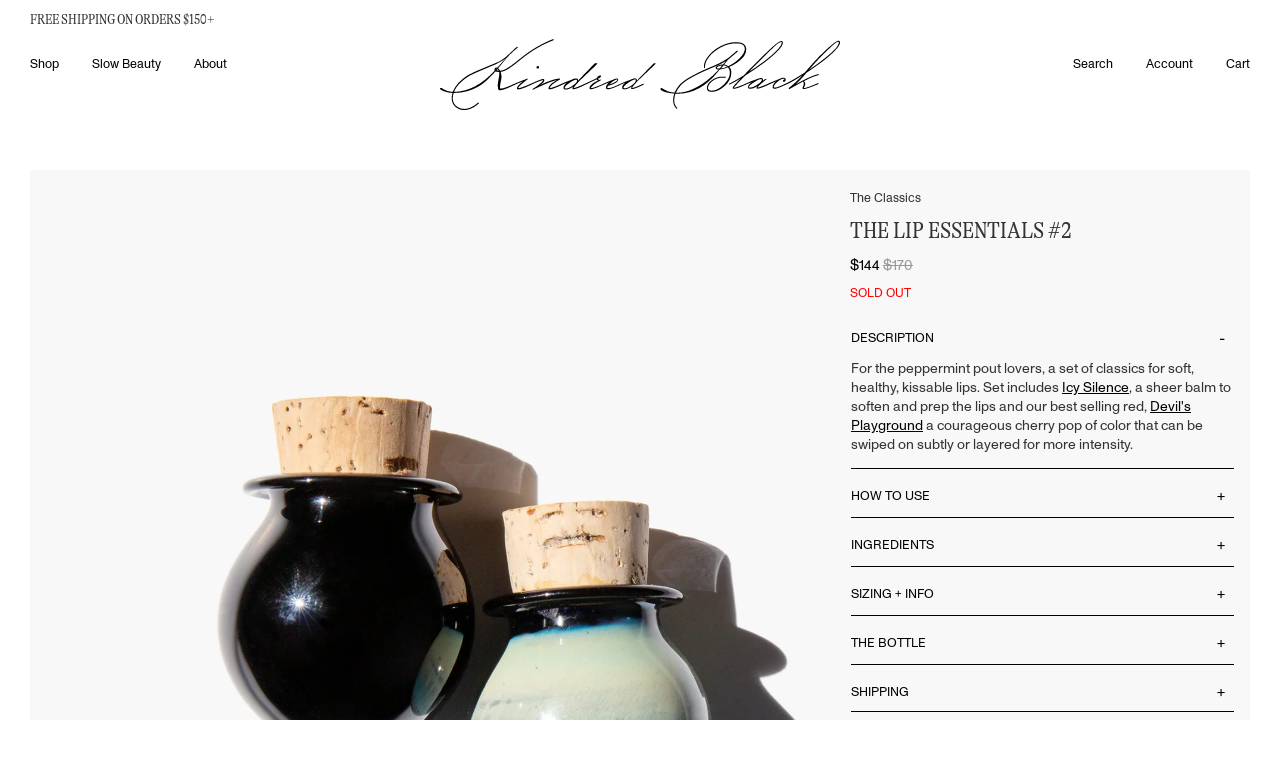

--- FILE ---
content_type: text/html; charset=utf-8
request_url: https://www.kindredblack.com/products/the-lip-essentials-2
body_size: 32848
content:
<!DOCTYPE html>
<html lang="en" class="no-js">
  <head>
    <meta charset="utf-8" />
    <meta http-equiv="X-UA-Compatible" content="IE=edge,chrome=1" />
    <link
      rel="icon"
      href="//www.kindredblack.com/cdn/shop/t/91/assets/favicon.ico?v=112521692489610222051765896182"
      type="image/x-icon" />
    <title>The Lip Essentials #2 | Kindred Black
      
      
    </title>
    <meta name="description" content="For the peppermint pout lovers, a set of classics for soft, healthy, kissable lips. Set includes Icy Silence to soften and prep the lips and our best selling red, Devil&#39;s Playground, a courageous cherry pop of color that can be swiped on subtly or layered for more intensity. " />
    <!-- FACEBOOK OPEN GRAPH START -->

  <meta property="og:type" content="product">
  <meta property="og:title" content="The Lip Essentials #2">
  
  <meta property="og:image" content="http://www.kindredblack.com/cdn/shop/files/kindred-black-lip-essentials-kit-2_grande.jpg?v=1710523601">
  <meta property="og:image:secure_url" content="https://www.kindredblack.com/cdn/shop/files/kindred-black-lip-essentials-kit-2_grande.jpg?v=1710523601">
  
  <meta property="og:image" content="http://www.kindredblack.com/cdn/shop/files/1-kindred-black-lip-essentials-kit-2_grande.jpg?v=1710523605">
  <meta property="og:image:secure_url" content="https://www.kindredblack.com/cdn/shop/files/1-kindred-black-lip-essentials-kit-2_grande.jpg?v=1710523605">
  
  <meta property="og:image" content="http://www.kindredblack.com/cdn/shop/files/3-kindred-black-lip-essentials-kit-2_grande.jpg?v=1710523636">
  <meta property="og:image:secure_url" content="https://www.kindredblack.com/cdn/shop/files/3-kindred-black-lip-essentials-kit-2_grande.jpg?v=1710523636">
  
  <meta property="og:price:amount" content="14400">
  <meta property="og:price:currency" content="USD">


  <meta property="og:description" content="For the peppermint pout lovers, a set of classics for soft, healthy, kissable lips. Set includes Icy Silence to soften and prep the lips and our best selling red, Devil&#39;s Playground, a courageous cherry pop of color that can be swiped on subtly or layered for more intensity. ">

  <meta property="og:url" content="https://www.kindredblack.com/products/the-lip-essentials-2">
  <meta property="og:site_name" content="Kindred Black">
<!-- FACEBOOK OPEN GRAPH END -->
<!-- TWITTER CARD START -->


  <meta name="twitter:card" content="product">
  <meta name="twitter:title" content="The Lip Essentials #2">
  <meta name="twitter:description" content="For the peppermint pout lovers, a set of classics for soft, healthy, kissable lips. Set includes Icy Silence to soften and prep the lips and our best selling red, Devil&#39;s Playground, a courageous cherry pop of color that can be swiped on subtly or layered for more intensity. ">
  <meta name="twitter:image" content="https://www.kindredblack.com/cdn/shop/files/kindred-black-lip-essentials-kit-2_medium.jpg?v=1710523601">
  <meta name="twitter:image:width" content="240">
  <meta name="twitter:image:height" content="240">
  <meta name="twitter:label1" content="Price">
  
  <meta name="twitter:data1" content="14400">
  
  <meta name="twitter:label2" content="Brand">
  <meta name="twitter:data2" content="Kindred Black">
  

<!-- TWITTER CARD END -->

    <link rel="canonical" href="https://www.kindredblack.com/products/the-lip-essentials-2" />
    <meta name="viewport" content="width=device-width, initial-scale=1.0">

    <meta name="facebook-domain-verification" content="zfq8wrxvi124lu82lijhprzpd81je5" />
    
    <script>window.performance && window.performance.mark && window.performance.mark('shopify.content_for_header.start');</script><meta name="google-site-verification" content="p3T5uqWnQqqdQKv1qR5JBxTmMr57JQk8B1LTrcPmT5Y">
<meta id="shopify-digital-wallet" name="shopify-digital-wallet" content="/9127088/digital_wallets/dialog">
<meta name="shopify-checkout-api-token" content="7ebc71d23ca366f7ba5bd31dab9fae52">
<meta id="in-context-paypal-metadata" data-shop-id="9127088" data-venmo-supported="false" data-environment="production" data-locale="en_US" data-paypal-v4="true" data-currency="USD">
<link rel="alternate" type="application/json+oembed" href="https://www.kindredblack.com/products/the-lip-essentials-2.oembed">
<script async="async" src="/checkouts/internal/preloads.js?locale=en-US"></script>
<link rel="preconnect" href="https://shop.app" crossorigin="anonymous">
<script async="async" src="https://shop.app/checkouts/internal/preloads.js?locale=en-US&shop_id=9127088" crossorigin="anonymous"></script>
<script id="apple-pay-shop-capabilities" type="application/json">{"shopId":9127088,"countryCode":"US","currencyCode":"USD","merchantCapabilities":["supports3DS"],"merchantId":"gid:\/\/shopify\/Shop\/9127088","merchantName":"Kindred Black","requiredBillingContactFields":["postalAddress","email"],"requiredShippingContactFields":["postalAddress","email"],"shippingType":"shipping","supportedNetworks":["visa","masterCard","amex","discover","elo","jcb"],"total":{"type":"pending","label":"Kindred Black","amount":"1.00"},"shopifyPaymentsEnabled":true,"supportsSubscriptions":true}</script>
<script id="shopify-features" type="application/json">{"accessToken":"7ebc71d23ca366f7ba5bd31dab9fae52","betas":["rich-media-storefront-analytics"],"domain":"www.kindredblack.com","predictiveSearch":true,"shopId":9127088,"locale":"en"}</script>
<script>var Shopify = Shopify || {};
Shopify.shop = "kindredblack.myshopify.com";
Shopify.locale = "en";
Shopify.currency = {"active":"USD","rate":"1.0"};
Shopify.country = "US";
Shopify.theme = {"name":"202308_KB_Redesign\/features\/no_reviews","id":183321297209,"schema_name":null,"schema_version":null,"theme_store_id":null,"role":"main"};
Shopify.theme.handle = "null";
Shopify.theme.style = {"id":null,"handle":null};
Shopify.cdnHost = "www.kindredblack.com/cdn";
Shopify.routes = Shopify.routes || {};
Shopify.routes.root = "/";</script>
<script type="module">!function(o){(o.Shopify=o.Shopify||{}).modules=!0}(window);</script>
<script>!function(o){function n(){var o=[];function n(){o.push(Array.prototype.slice.apply(arguments))}return n.q=o,n}var t=o.Shopify=o.Shopify||{};t.loadFeatures=n(),t.autoloadFeatures=n()}(window);</script>
<script>
  window.ShopifyPay = window.ShopifyPay || {};
  window.ShopifyPay.apiHost = "shop.app\/pay";
  window.ShopifyPay.redirectState = null;
</script>
<script id="shop-js-analytics" type="application/json">{"pageType":"product"}</script>
<script defer="defer" async type="module" src="//www.kindredblack.com/cdn/shopifycloud/shop-js/modules/v2/client.init-shop-cart-sync_BdyHc3Nr.en.esm.js"></script>
<script defer="defer" async type="module" src="//www.kindredblack.com/cdn/shopifycloud/shop-js/modules/v2/chunk.common_Daul8nwZ.esm.js"></script>
<script type="module">
  await import("//www.kindredblack.com/cdn/shopifycloud/shop-js/modules/v2/client.init-shop-cart-sync_BdyHc3Nr.en.esm.js");
await import("//www.kindredblack.com/cdn/shopifycloud/shop-js/modules/v2/chunk.common_Daul8nwZ.esm.js");

  window.Shopify.SignInWithShop?.initShopCartSync?.({"fedCMEnabled":true,"windoidEnabled":true});

</script>
<script>
  window.Shopify = window.Shopify || {};
  if (!window.Shopify.featureAssets) window.Shopify.featureAssets = {};
  window.Shopify.featureAssets['shop-js'] = {"shop-cart-sync":["modules/v2/client.shop-cart-sync_QYOiDySF.en.esm.js","modules/v2/chunk.common_Daul8nwZ.esm.js"],"init-fed-cm":["modules/v2/client.init-fed-cm_DchLp9rc.en.esm.js","modules/v2/chunk.common_Daul8nwZ.esm.js"],"shop-button":["modules/v2/client.shop-button_OV7bAJc5.en.esm.js","modules/v2/chunk.common_Daul8nwZ.esm.js"],"init-windoid":["modules/v2/client.init-windoid_DwxFKQ8e.en.esm.js","modules/v2/chunk.common_Daul8nwZ.esm.js"],"shop-cash-offers":["modules/v2/client.shop-cash-offers_DWtL6Bq3.en.esm.js","modules/v2/chunk.common_Daul8nwZ.esm.js","modules/v2/chunk.modal_CQq8HTM6.esm.js"],"shop-toast-manager":["modules/v2/client.shop-toast-manager_CX9r1SjA.en.esm.js","modules/v2/chunk.common_Daul8nwZ.esm.js"],"init-shop-email-lookup-coordinator":["modules/v2/client.init-shop-email-lookup-coordinator_UhKnw74l.en.esm.js","modules/v2/chunk.common_Daul8nwZ.esm.js"],"pay-button":["modules/v2/client.pay-button_DzxNnLDY.en.esm.js","modules/v2/chunk.common_Daul8nwZ.esm.js"],"avatar":["modules/v2/client.avatar_BTnouDA3.en.esm.js"],"init-shop-cart-sync":["modules/v2/client.init-shop-cart-sync_BdyHc3Nr.en.esm.js","modules/v2/chunk.common_Daul8nwZ.esm.js"],"shop-login-button":["modules/v2/client.shop-login-button_D8B466_1.en.esm.js","modules/v2/chunk.common_Daul8nwZ.esm.js","modules/v2/chunk.modal_CQq8HTM6.esm.js"],"init-customer-accounts-sign-up":["modules/v2/client.init-customer-accounts-sign-up_C8fpPm4i.en.esm.js","modules/v2/client.shop-login-button_D8B466_1.en.esm.js","modules/v2/chunk.common_Daul8nwZ.esm.js","modules/v2/chunk.modal_CQq8HTM6.esm.js"],"init-shop-for-new-customer-accounts":["modules/v2/client.init-shop-for-new-customer-accounts_CVTO0Ztu.en.esm.js","modules/v2/client.shop-login-button_D8B466_1.en.esm.js","modules/v2/chunk.common_Daul8nwZ.esm.js","modules/v2/chunk.modal_CQq8HTM6.esm.js"],"init-customer-accounts":["modules/v2/client.init-customer-accounts_dRgKMfrE.en.esm.js","modules/v2/client.shop-login-button_D8B466_1.en.esm.js","modules/v2/chunk.common_Daul8nwZ.esm.js","modules/v2/chunk.modal_CQq8HTM6.esm.js"],"shop-follow-button":["modules/v2/client.shop-follow-button_CkZpjEct.en.esm.js","modules/v2/chunk.common_Daul8nwZ.esm.js","modules/v2/chunk.modal_CQq8HTM6.esm.js"],"lead-capture":["modules/v2/client.lead-capture_BntHBhfp.en.esm.js","modules/v2/chunk.common_Daul8nwZ.esm.js","modules/v2/chunk.modal_CQq8HTM6.esm.js"],"checkout-modal":["modules/v2/client.checkout-modal_CfxcYbTm.en.esm.js","modules/v2/chunk.common_Daul8nwZ.esm.js","modules/v2/chunk.modal_CQq8HTM6.esm.js"],"shop-login":["modules/v2/client.shop-login_Da4GZ2H6.en.esm.js","modules/v2/chunk.common_Daul8nwZ.esm.js","modules/v2/chunk.modal_CQq8HTM6.esm.js"],"payment-terms":["modules/v2/client.payment-terms_MV4M3zvL.en.esm.js","modules/v2/chunk.common_Daul8nwZ.esm.js","modules/v2/chunk.modal_CQq8HTM6.esm.js"]};
</script>
<script>(function() {
  var isLoaded = false;
  function asyncLoad() {
    if (isLoaded) return;
    isLoaded = true;
    var urls = ["https:\/\/scripts.juniphq.com\/v1\/junip_shopify.js?shop=kindredblack.myshopify.com","https:\/\/s3.eu-west-1.amazonaws.com\/production-klarna-il-shopify-osm\/0b7fe7c4a98ef8166eeafee767bc667686567a25\/kindredblack.myshopify.com-1766071411664.js?shop=kindredblack.myshopify.com"];
    for (var i = 0; i < urls.length; i++) {
      var s = document.createElement('script');
      s.type = 'text/javascript';
      s.async = true;
      s.src = urls[i];
      var x = document.getElementsByTagName('script')[0];
      x.parentNode.insertBefore(s, x);
    }
  };
  if(window.attachEvent) {
    window.attachEvent('onload', asyncLoad);
  } else {
    window.addEventListener('load', asyncLoad, false);
  }
})();</script>
<script id="__st">var __st={"a":9127088,"offset":-18000,"reqid":"8a5a5704-401e-4776-a976-134266032905-1769019644","pageurl":"www.kindredblack.com\/products\/the-lip-essentials-2","u":"574b8e965f5d","p":"product","rtyp":"product","rid":9155731882297};</script>
<script>window.ShopifyPaypalV4VisibilityTracking = true;</script>
<script id="captcha-bootstrap">!function(){'use strict';const t='contact',e='account',n='new_comment',o=[[t,t],['blogs',n],['comments',n],[t,'customer']],c=[[e,'customer_login'],[e,'guest_login'],[e,'recover_customer_password'],[e,'create_customer']],r=t=>t.map((([t,e])=>`form[action*='/${t}']:not([data-nocaptcha='true']) input[name='form_type'][value='${e}']`)).join(','),a=t=>()=>t?[...document.querySelectorAll(t)].map((t=>t.form)):[];function s(){const t=[...o],e=r(t);return a(e)}const i='password',u='form_key',d=['recaptcha-v3-token','g-recaptcha-response','h-captcha-response',i],f=()=>{try{return window.sessionStorage}catch{return}},m='__shopify_v',_=t=>t.elements[u];function p(t,e,n=!1){try{const o=window.sessionStorage,c=JSON.parse(o.getItem(e)),{data:r}=function(t){const{data:e,action:n}=t;return t[m]||n?{data:e,action:n}:{data:t,action:n}}(c);for(const[e,n]of Object.entries(r))t.elements[e]&&(t.elements[e].value=n);n&&o.removeItem(e)}catch(o){console.error('form repopulation failed',{error:o})}}const l='form_type',E='cptcha';function T(t){t.dataset[E]=!0}const w=window,h=w.document,L='Shopify',v='ce_forms',y='captcha';let A=!1;((t,e)=>{const n=(g='f06e6c50-85a8-45c8-87d0-21a2b65856fe',I='https://cdn.shopify.com/shopifycloud/storefront-forms-hcaptcha/ce_storefront_forms_captcha_hcaptcha.v1.5.2.iife.js',D={infoText:'Protected by hCaptcha',privacyText:'Privacy',termsText:'Terms'},(t,e,n)=>{const o=w[L][v],c=o.bindForm;if(c)return c(t,g,e,D).then(n);var r;o.q.push([[t,g,e,D],n]),r=I,A||(h.body.append(Object.assign(h.createElement('script'),{id:'captcha-provider',async:!0,src:r})),A=!0)});var g,I,D;w[L]=w[L]||{},w[L][v]=w[L][v]||{},w[L][v].q=[],w[L][y]=w[L][y]||{},w[L][y].protect=function(t,e){n(t,void 0,e),T(t)},Object.freeze(w[L][y]),function(t,e,n,w,h,L){const[v,y,A,g]=function(t,e,n){const i=e?o:[],u=t?c:[],d=[...i,...u],f=r(d),m=r(i),_=r(d.filter((([t,e])=>n.includes(e))));return[a(f),a(m),a(_),s()]}(w,h,L),I=t=>{const e=t.target;return e instanceof HTMLFormElement?e:e&&e.form},D=t=>v().includes(t);t.addEventListener('submit',(t=>{const e=I(t);if(!e)return;const n=D(e)&&!e.dataset.hcaptchaBound&&!e.dataset.recaptchaBound,o=_(e),c=g().includes(e)&&(!o||!o.value);(n||c)&&t.preventDefault(),c&&!n&&(function(t){try{if(!f())return;!function(t){const e=f();if(!e)return;const n=_(t);if(!n)return;const o=n.value;o&&e.removeItem(o)}(t);const e=Array.from(Array(32),(()=>Math.random().toString(36)[2])).join('');!function(t,e){_(t)||t.append(Object.assign(document.createElement('input'),{type:'hidden',name:u})),t.elements[u].value=e}(t,e),function(t,e){const n=f();if(!n)return;const o=[...t.querySelectorAll(`input[type='${i}']`)].map((({name:t})=>t)),c=[...d,...o],r={};for(const[a,s]of new FormData(t).entries())c.includes(a)||(r[a]=s);n.setItem(e,JSON.stringify({[m]:1,action:t.action,data:r}))}(t,e)}catch(e){console.error('failed to persist form',e)}}(e),e.submit())}));const S=(t,e)=>{t&&!t.dataset[E]&&(n(t,e.some((e=>e===t))),T(t))};for(const o of['focusin','change'])t.addEventListener(o,(t=>{const e=I(t);D(e)&&S(e,y())}));const B=e.get('form_key'),M=e.get(l),P=B&&M;t.addEventListener('DOMContentLoaded',(()=>{const t=y();if(P)for(const e of t)e.elements[l].value===M&&p(e,B);[...new Set([...A(),...v().filter((t=>'true'===t.dataset.shopifyCaptcha))])].forEach((e=>S(e,t)))}))}(h,new URLSearchParams(w.location.search),n,t,e,['guest_login'])})(!0,!1)}();</script>
<script integrity="sha256-4kQ18oKyAcykRKYeNunJcIwy7WH5gtpwJnB7kiuLZ1E=" data-source-attribution="shopify.loadfeatures" defer="defer" src="//www.kindredblack.com/cdn/shopifycloud/storefront/assets/storefront/load_feature-a0a9edcb.js" crossorigin="anonymous"></script>
<script crossorigin="anonymous" defer="defer" src="//www.kindredblack.com/cdn/shopifycloud/storefront/assets/shopify_pay/storefront-65b4c6d7.js?v=20250812"></script>
<script data-source-attribution="shopify.dynamic_checkout.dynamic.init">var Shopify=Shopify||{};Shopify.PaymentButton=Shopify.PaymentButton||{isStorefrontPortableWallets:!0,init:function(){window.Shopify.PaymentButton.init=function(){};var t=document.createElement("script");t.src="https://www.kindredblack.com/cdn/shopifycloud/portable-wallets/latest/portable-wallets.en.js",t.type="module",document.head.appendChild(t)}};
</script>
<script data-source-attribution="shopify.dynamic_checkout.buyer_consent">
  function portableWalletsHideBuyerConsent(e){var t=document.getElementById("shopify-buyer-consent"),n=document.getElementById("shopify-subscription-policy-button");t&&n&&(t.classList.add("hidden"),t.setAttribute("aria-hidden","true"),n.removeEventListener("click",e))}function portableWalletsShowBuyerConsent(e){var t=document.getElementById("shopify-buyer-consent"),n=document.getElementById("shopify-subscription-policy-button");t&&n&&(t.classList.remove("hidden"),t.removeAttribute("aria-hidden"),n.addEventListener("click",e))}window.Shopify?.PaymentButton&&(window.Shopify.PaymentButton.hideBuyerConsent=portableWalletsHideBuyerConsent,window.Shopify.PaymentButton.showBuyerConsent=portableWalletsShowBuyerConsent);
</script>
<script data-source-attribution="shopify.dynamic_checkout.cart.bootstrap">document.addEventListener("DOMContentLoaded",(function(){function t(){return document.querySelector("shopify-accelerated-checkout-cart, shopify-accelerated-checkout")}if(t())Shopify.PaymentButton.init();else{new MutationObserver((function(e,n){t()&&(Shopify.PaymentButton.init(),n.disconnect())})).observe(document.body,{childList:!0,subtree:!0})}}));
</script>
<link id="shopify-accelerated-checkout-styles" rel="stylesheet" media="screen" href="https://www.kindredblack.com/cdn/shopifycloud/portable-wallets/latest/accelerated-checkout-backwards-compat.css" crossorigin="anonymous">
<style id="shopify-accelerated-checkout-cart">
        #shopify-buyer-consent {
  margin-top: 1em;
  display: inline-block;
  width: 100%;
}

#shopify-buyer-consent.hidden {
  display: none;
}

#shopify-subscription-policy-button {
  background: none;
  border: none;
  padding: 0;
  text-decoration: underline;
  font-size: inherit;
  cursor: pointer;
}

#shopify-subscription-policy-button::before {
  box-shadow: none;
}

      </style>

<script>window.performance && window.performance.mark && window.performance.mark('shopify.content_for_header.end');</script>
    <link rel="stylesheet" href=//www.kindredblack.com/cdn/shop/t/91/assets/flickity.min.css?v=83620887480590899471765896183 />
    <link rel="stylesheet" href=//www.kindredblack.com/cdn/shop/t/91/assets/app.css?v=7354860334407249521765896183 />
  <!-- BEGIN app block: shopify://apps/klaviyo-email-marketing-sms/blocks/klaviyo-onsite-embed/2632fe16-c075-4321-a88b-50b567f42507 -->












  <script async src="https://static.klaviyo.com/onsite/js/XNKh7A/klaviyo.js?company_id=XNKh7A"></script>
  <script>!function(){if(!window.klaviyo){window._klOnsite=window._klOnsite||[];try{window.klaviyo=new Proxy({},{get:function(n,i){return"push"===i?function(){var n;(n=window._klOnsite).push.apply(n,arguments)}:function(){for(var n=arguments.length,o=new Array(n),w=0;w<n;w++)o[w]=arguments[w];var t="function"==typeof o[o.length-1]?o.pop():void 0,e=new Promise((function(n){window._klOnsite.push([i].concat(o,[function(i){t&&t(i),n(i)}]))}));return e}}})}catch(n){window.klaviyo=window.klaviyo||[],window.klaviyo.push=function(){var n;(n=window._klOnsite).push.apply(n,arguments)}}}}();</script>

  
    <script id="viewed_product">
      if (item == null) {
        var _learnq = _learnq || [];

        var MetafieldReviews = null
        var MetafieldYotpoRating = null
        var MetafieldYotpoCount = null
        var MetafieldLooxRating = null
        var MetafieldLooxCount = null
        var okendoProduct = null
        var okendoProductReviewCount = null
        var okendoProductReviewAverageValue = null
        try {
          // The following fields are used for Customer Hub recently viewed in order to add reviews.
          // This information is not part of __kla_viewed. Instead, it is part of __kla_viewed_reviewed_items
          MetafieldReviews = {"rating_count":0};
          MetafieldYotpoRating = null
          MetafieldYotpoCount = null
          MetafieldLooxRating = null
          MetafieldLooxCount = null

          okendoProduct = null
          // If the okendo metafield is not legacy, it will error, which then requires the new json formatted data
          if (okendoProduct && 'error' in okendoProduct) {
            okendoProduct = null
          }
          okendoProductReviewCount = okendoProduct ? okendoProduct.reviewCount : null
          okendoProductReviewAverageValue = okendoProduct ? okendoProduct.reviewAverageValue : null
        } catch (error) {
          console.error('Error in Klaviyo onsite reviews tracking:', error);
        }

        var item = {
          Name: "The Lip Essentials #2",
          ProductID: 9155731882297,
          Categories: ["An edit for the uninitiated.","Color of the Season","Holiday Makeup","Icy Silence","July Edit","Kits \u0026 Routines","Lip Care","Lip Colors","Lip Essentials","Lips","Makeup from the ancient world","March Edit","Mother's Day Gift Edit","Mother's Day Slow Beauty","Natural Makeup","October Edit","Our Classics","Peppermint","Potted Skincare and Beauty","Shop All","Simple Slow Beauty","Slow Beauty","Slow Beauty Kits","Summer Occassions","The June Edit","The Kits","The Reds","Versatile Beauty","Warmer Days Ahead","Yuzu Lips"],
          ImageURL: "https://www.kindredblack.com/cdn/shop/files/kindred-black-lip-essentials-kit-2_grande.jpg?v=1710523601",
          URL: "https://www.kindredblack.com/products/the-lip-essentials-2",
          Brand: "Kindred Black",
          Price: "$144.00",
          Value: "144.00",
          CompareAtPrice: "$170.00"
        };
        _learnq.push(['track', 'Viewed Product', item]);
        _learnq.push(['trackViewedItem', {
          Title: item.Name,
          ItemId: item.ProductID,
          Categories: item.Categories,
          ImageUrl: item.ImageURL,
          Url: item.URL,
          Metadata: {
            Brand: item.Brand,
            Price: item.Price,
            Value: item.Value,
            CompareAtPrice: item.CompareAtPrice
          },
          metafields:{
            reviews: MetafieldReviews,
            yotpo:{
              rating: MetafieldYotpoRating,
              count: MetafieldYotpoCount,
            },
            loox:{
              rating: MetafieldLooxRating,
              count: MetafieldLooxCount,
            },
            okendo: {
              rating: okendoProductReviewAverageValue,
              count: okendoProductReviewCount,
            }
          }
        }]);
      }
    </script>
  




  <script>
    window.klaviyoReviewsProductDesignMode = false
  </script>







<!-- END app block --><link href="https://monorail-edge.shopifysvc.com" rel="dns-prefetch">
<script>(function(){if ("sendBeacon" in navigator && "performance" in window) {try {var session_token_from_headers = performance.getEntriesByType('navigation')[0].serverTiming.find(x => x.name == '_s').description;} catch {var session_token_from_headers = undefined;}var session_cookie_matches = document.cookie.match(/_shopify_s=([^;]*)/);var session_token_from_cookie = session_cookie_matches && session_cookie_matches.length === 2 ? session_cookie_matches[1] : "";var session_token = session_token_from_headers || session_token_from_cookie || "";function handle_abandonment_event(e) {var entries = performance.getEntries().filter(function(entry) {return /monorail-edge.shopifysvc.com/.test(entry.name);});if (!window.abandonment_tracked && entries.length === 0) {window.abandonment_tracked = true;var currentMs = Date.now();var navigation_start = performance.timing.navigationStart;var payload = {shop_id: 9127088,url: window.location.href,navigation_start,duration: currentMs - navigation_start,session_token,page_type: "product"};window.navigator.sendBeacon("https://monorail-edge.shopifysvc.com/v1/produce", JSON.stringify({schema_id: "online_store_buyer_site_abandonment/1.1",payload: payload,metadata: {event_created_at_ms: currentMs,event_sent_at_ms: currentMs}}));}}window.addEventListener('pagehide', handle_abandonment_event);}}());</script>
<script id="web-pixels-manager-setup">(function e(e,d,r,n,o){if(void 0===o&&(o={}),!Boolean(null===(a=null===(i=window.Shopify)||void 0===i?void 0:i.analytics)||void 0===a?void 0:a.replayQueue)){var i,a;window.Shopify=window.Shopify||{};var t=window.Shopify;t.analytics=t.analytics||{};var s=t.analytics;s.replayQueue=[],s.publish=function(e,d,r){return s.replayQueue.push([e,d,r]),!0};try{self.performance.mark("wpm:start")}catch(e){}var l=function(){var e={modern:/Edge?\/(1{2}[4-9]|1[2-9]\d|[2-9]\d{2}|\d{4,})\.\d+(\.\d+|)|Firefox\/(1{2}[4-9]|1[2-9]\d|[2-9]\d{2}|\d{4,})\.\d+(\.\d+|)|Chrom(ium|e)\/(9{2}|\d{3,})\.\d+(\.\d+|)|(Maci|X1{2}).+ Version\/(15\.\d+|(1[6-9]|[2-9]\d|\d{3,})\.\d+)([,.]\d+|)( \(\w+\)|)( Mobile\/\w+|) Safari\/|Chrome.+OPR\/(9{2}|\d{3,})\.\d+\.\d+|(CPU[ +]OS|iPhone[ +]OS|CPU[ +]iPhone|CPU IPhone OS|CPU iPad OS)[ +]+(15[._]\d+|(1[6-9]|[2-9]\d|\d{3,})[._]\d+)([._]\d+|)|Android:?[ /-](13[3-9]|1[4-9]\d|[2-9]\d{2}|\d{4,})(\.\d+|)(\.\d+|)|Android.+Firefox\/(13[5-9]|1[4-9]\d|[2-9]\d{2}|\d{4,})\.\d+(\.\d+|)|Android.+Chrom(ium|e)\/(13[3-9]|1[4-9]\d|[2-9]\d{2}|\d{4,})\.\d+(\.\d+|)|SamsungBrowser\/([2-9]\d|\d{3,})\.\d+/,legacy:/Edge?\/(1[6-9]|[2-9]\d|\d{3,})\.\d+(\.\d+|)|Firefox\/(5[4-9]|[6-9]\d|\d{3,})\.\d+(\.\d+|)|Chrom(ium|e)\/(5[1-9]|[6-9]\d|\d{3,})\.\d+(\.\d+|)([\d.]+$|.*Safari\/(?![\d.]+ Edge\/[\d.]+$))|(Maci|X1{2}).+ Version\/(10\.\d+|(1[1-9]|[2-9]\d|\d{3,})\.\d+)([,.]\d+|)( \(\w+\)|)( Mobile\/\w+|) Safari\/|Chrome.+OPR\/(3[89]|[4-9]\d|\d{3,})\.\d+\.\d+|(CPU[ +]OS|iPhone[ +]OS|CPU[ +]iPhone|CPU IPhone OS|CPU iPad OS)[ +]+(10[._]\d+|(1[1-9]|[2-9]\d|\d{3,})[._]\d+)([._]\d+|)|Android:?[ /-](13[3-9]|1[4-9]\d|[2-9]\d{2}|\d{4,})(\.\d+|)(\.\d+|)|Mobile Safari.+OPR\/([89]\d|\d{3,})\.\d+\.\d+|Android.+Firefox\/(13[5-9]|1[4-9]\d|[2-9]\d{2}|\d{4,})\.\d+(\.\d+|)|Android.+Chrom(ium|e)\/(13[3-9]|1[4-9]\d|[2-9]\d{2}|\d{4,})\.\d+(\.\d+|)|Android.+(UC? ?Browser|UCWEB|U3)[ /]?(15\.([5-9]|\d{2,})|(1[6-9]|[2-9]\d|\d{3,})\.\d+)\.\d+|SamsungBrowser\/(5\.\d+|([6-9]|\d{2,})\.\d+)|Android.+MQ{2}Browser\/(14(\.(9|\d{2,})|)|(1[5-9]|[2-9]\d|\d{3,})(\.\d+|))(\.\d+|)|K[Aa][Ii]OS\/(3\.\d+|([4-9]|\d{2,})\.\d+)(\.\d+|)/},d=e.modern,r=e.legacy,n=navigator.userAgent;return n.match(d)?"modern":n.match(r)?"legacy":"unknown"}(),u="modern"===l?"modern":"legacy",c=(null!=n?n:{modern:"",legacy:""})[u],f=function(e){return[e.baseUrl,"/wpm","/b",e.hashVersion,"modern"===e.buildTarget?"m":"l",".js"].join("")}({baseUrl:d,hashVersion:r,buildTarget:u}),m=function(e){var d=e.version,r=e.bundleTarget,n=e.surface,o=e.pageUrl,i=e.monorailEndpoint;return{emit:function(e){var a=e.status,t=e.errorMsg,s=(new Date).getTime(),l=JSON.stringify({metadata:{event_sent_at_ms:s},events:[{schema_id:"web_pixels_manager_load/3.1",payload:{version:d,bundle_target:r,page_url:o,status:a,surface:n,error_msg:t},metadata:{event_created_at_ms:s}}]});if(!i)return console&&console.warn&&console.warn("[Web Pixels Manager] No Monorail endpoint provided, skipping logging."),!1;try{return self.navigator.sendBeacon.bind(self.navigator)(i,l)}catch(e){}var u=new XMLHttpRequest;try{return u.open("POST",i,!0),u.setRequestHeader("Content-Type","text/plain"),u.send(l),!0}catch(e){return console&&console.warn&&console.warn("[Web Pixels Manager] Got an unhandled error while logging to Monorail."),!1}}}}({version:r,bundleTarget:l,surface:e.surface,pageUrl:self.location.href,monorailEndpoint:e.monorailEndpoint});try{o.browserTarget=l,function(e){var d=e.src,r=e.async,n=void 0===r||r,o=e.onload,i=e.onerror,a=e.sri,t=e.scriptDataAttributes,s=void 0===t?{}:t,l=document.createElement("script"),u=document.querySelector("head"),c=document.querySelector("body");if(l.async=n,l.src=d,a&&(l.integrity=a,l.crossOrigin="anonymous"),s)for(var f in s)if(Object.prototype.hasOwnProperty.call(s,f))try{l.dataset[f]=s[f]}catch(e){}if(o&&l.addEventListener("load",o),i&&l.addEventListener("error",i),u)u.appendChild(l);else{if(!c)throw new Error("Did not find a head or body element to append the script");c.appendChild(l)}}({src:f,async:!0,onload:function(){if(!function(){var e,d;return Boolean(null===(d=null===(e=window.Shopify)||void 0===e?void 0:e.analytics)||void 0===d?void 0:d.initialized)}()){var d=window.webPixelsManager.init(e)||void 0;if(d){var r=window.Shopify.analytics;r.replayQueue.forEach((function(e){var r=e[0],n=e[1],o=e[2];d.publishCustomEvent(r,n,o)})),r.replayQueue=[],r.publish=d.publishCustomEvent,r.visitor=d.visitor,r.initialized=!0}}},onerror:function(){return m.emit({status:"failed",errorMsg:"".concat(f," has failed to load")})},sri:function(e){var d=/^sha384-[A-Za-z0-9+/=]+$/;return"string"==typeof e&&d.test(e)}(c)?c:"",scriptDataAttributes:o}),m.emit({status:"loading"})}catch(e){m.emit({status:"failed",errorMsg:(null==e?void 0:e.message)||"Unknown error"})}}})({shopId: 9127088,storefrontBaseUrl: "https://www.kindredblack.com",extensionsBaseUrl: "https://extensions.shopifycdn.com/cdn/shopifycloud/web-pixels-manager",monorailEndpoint: "https://monorail-edge.shopifysvc.com/unstable/produce_batch",surface: "storefront-renderer",enabledBetaFlags: ["2dca8a86"],webPixelsConfigList: [{"id":"2192539961","configuration":"{\"accountID\":\"XNKh7A\",\"webPixelConfig\":\"eyJlbmFibGVBZGRlZFRvQ2FydEV2ZW50cyI6IHRydWV9\"}","eventPayloadVersion":"v1","runtimeContext":"STRICT","scriptVersion":"524f6c1ee37bacdca7657a665bdca589","type":"APP","apiClientId":123074,"privacyPurposes":["ANALYTICS","MARKETING"],"dataSharingAdjustments":{"protectedCustomerApprovalScopes":["read_customer_address","read_customer_email","read_customer_name","read_customer_personal_data","read_customer_phone"]}},{"id":"757793081","configuration":"{\"config\":\"{\\\"pixel_id\\\":\\\"G-GTYJ2V4M6S\\\",\\\"target_country\\\":\\\"US\\\",\\\"gtag_events\\\":[{\\\"type\\\":\\\"purchase\\\",\\\"action_label\\\":\\\"G-GTYJ2V4M6S\\\"},{\\\"type\\\":\\\"page_view\\\",\\\"action_label\\\":\\\"G-GTYJ2V4M6S\\\"},{\\\"type\\\":\\\"view_item\\\",\\\"action_label\\\":\\\"G-GTYJ2V4M6S\\\"},{\\\"type\\\":\\\"search\\\",\\\"action_label\\\":\\\"G-GTYJ2V4M6S\\\"},{\\\"type\\\":\\\"add_to_cart\\\",\\\"action_label\\\":\\\"G-GTYJ2V4M6S\\\"},{\\\"type\\\":\\\"begin_checkout\\\",\\\"action_label\\\":\\\"G-GTYJ2V4M6S\\\"},{\\\"type\\\":\\\"add_payment_info\\\",\\\"action_label\\\":\\\"G-GTYJ2V4M6S\\\"}],\\\"enable_monitoring_mode\\\":false}\"}","eventPayloadVersion":"v1","runtimeContext":"OPEN","scriptVersion":"b2a88bafab3e21179ed38636efcd8a93","type":"APP","apiClientId":1780363,"privacyPurposes":[],"dataSharingAdjustments":{"protectedCustomerApprovalScopes":["read_customer_address","read_customer_email","read_customer_name","read_customer_personal_data","read_customer_phone"]}},{"id":"331284793","configuration":"{\"pixel_id\":\"1516695631983880\",\"pixel_type\":\"facebook_pixel\",\"metaapp_system_user_token\":\"-\"}","eventPayloadVersion":"v1","runtimeContext":"OPEN","scriptVersion":"ca16bc87fe92b6042fbaa3acc2fbdaa6","type":"APP","apiClientId":2329312,"privacyPurposes":["ANALYTICS","MARKETING","SALE_OF_DATA"],"dataSharingAdjustments":{"protectedCustomerApprovalScopes":["read_customer_address","read_customer_email","read_customer_name","read_customer_personal_data","read_customer_phone"]}},{"id":"shopify-app-pixel","configuration":"{}","eventPayloadVersion":"v1","runtimeContext":"STRICT","scriptVersion":"0450","apiClientId":"shopify-pixel","type":"APP","privacyPurposes":["ANALYTICS","MARKETING"]},{"id":"shopify-custom-pixel","eventPayloadVersion":"v1","runtimeContext":"LAX","scriptVersion":"0450","apiClientId":"shopify-pixel","type":"CUSTOM","privacyPurposes":["ANALYTICS","MARKETING"]}],isMerchantRequest: false,initData: {"shop":{"name":"Kindred Black","paymentSettings":{"currencyCode":"USD"},"myshopifyDomain":"kindredblack.myshopify.com","countryCode":"US","storefrontUrl":"https:\/\/www.kindredblack.com"},"customer":null,"cart":null,"checkout":null,"productVariants":[{"price":{"amount":144.0,"currencyCode":"USD"},"product":{"title":"The Lip Essentials #2","vendor":"Kindred Black","id":"9155731882297","untranslatedTitle":"The Lip Essentials #2","url":"\/products\/the-lip-essentials-2","type":"Apothecary"},"id":"48306629542201","image":{"src":"\/\/www.kindredblack.com\/cdn\/shop\/files\/kindred-black-lip-essentials-kit-2.jpg?v=1710523601"},"sku":"107486","title":"Default Title","untranslatedTitle":"Default Title"}],"purchasingCompany":null},},"https://www.kindredblack.com/cdn","fcfee988w5aeb613cpc8e4bc33m6693e112",{"modern":"","legacy":""},{"shopId":"9127088","storefrontBaseUrl":"https:\/\/www.kindredblack.com","extensionBaseUrl":"https:\/\/extensions.shopifycdn.com\/cdn\/shopifycloud\/web-pixels-manager","surface":"storefront-renderer","enabledBetaFlags":"[\"2dca8a86\"]","isMerchantRequest":"false","hashVersion":"fcfee988w5aeb613cpc8e4bc33m6693e112","publish":"custom","events":"[[\"page_viewed\",{}],[\"product_viewed\",{\"productVariant\":{\"price\":{\"amount\":144.0,\"currencyCode\":\"USD\"},\"product\":{\"title\":\"The Lip Essentials #2\",\"vendor\":\"Kindred Black\",\"id\":\"9155731882297\",\"untranslatedTitle\":\"The Lip Essentials #2\",\"url\":\"\/products\/the-lip-essentials-2\",\"type\":\"Apothecary\"},\"id\":\"48306629542201\",\"image\":{\"src\":\"\/\/www.kindredblack.com\/cdn\/shop\/files\/kindred-black-lip-essentials-kit-2.jpg?v=1710523601\"},\"sku\":\"107486\",\"title\":\"Default Title\",\"untranslatedTitle\":\"Default Title\"}}]]"});</script><script>
  window.ShopifyAnalytics = window.ShopifyAnalytics || {};
  window.ShopifyAnalytics.meta = window.ShopifyAnalytics.meta || {};
  window.ShopifyAnalytics.meta.currency = 'USD';
  var meta = {"product":{"id":9155731882297,"gid":"gid:\/\/shopify\/Product\/9155731882297","vendor":"Kindred Black","type":"Apothecary","handle":"the-lip-essentials-2","variants":[{"id":48306629542201,"price":14400,"name":"The Lip Essentials #2","public_title":null,"sku":"107486"}],"remote":false},"page":{"pageType":"product","resourceType":"product","resourceId":9155731882297,"requestId":"8a5a5704-401e-4776-a976-134266032905-1769019644"}};
  for (var attr in meta) {
    window.ShopifyAnalytics.meta[attr] = meta[attr];
  }
</script>
<script class="analytics">
  (function () {
    var customDocumentWrite = function(content) {
      var jquery = null;

      if (window.jQuery) {
        jquery = window.jQuery;
      } else if (window.Checkout && window.Checkout.$) {
        jquery = window.Checkout.$;
      }

      if (jquery) {
        jquery('body').append(content);
      }
    };

    var hasLoggedConversion = function(token) {
      if (token) {
        return document.cookie.indexOf('loggedConversion=' + token) !== -1;
      }
      return false;
    }

    var setCookieIfConversion = function(token) {
      if (token) {
        var twoMonthsFromNow = new Date(Date.now());
        twoMonthsFromNow.setMonth(twoMonthsFromNow.getMonth() + 2);

        document.cookie = 'loggedConversion=' + token + '; expires=' + twoMonthsFromNow;
      }
    }

    var trekkie = window.ShopifyAnalytics.lib = window.trekkie = window.trekkie || [];
    if (trekkie.integrations) {
      return;
    }
    trekkie.methods = [
      'identify',
      'page',
      'ready',
      'track',
      'trackForm',
      'trackLink'
    ];
    trekkie.factory = function(method) {
      return function() {
        var args = Array.prototype.slice.call(arguments);
        args.unshift(method);
        trekkie.push(args);
        return trekkie;
      };
    };
    for (var i = 0; i < trekkie.methods.length; i++) {
      var key = trekkie.methods[i];
      trekkie[key] = trekkie.factory(key);
    }
    trekkie.load = function(config) {
      trekkie.config = config || {};
      trekkie.config.initialDocumentCookie = document.cookie;
      var first = document.getElementsByTagName('script')[0];
      var script = document.createElement('script');
      script.type = 'text/javascript';
      script.onerror = function(e) {
        var scriptFallback = document.createElement('script');
        scriptFallback.type = 'text/javascript';
        scriptFallback.onerror = function(error) {
                var Monorail = {
      produce: function produce(monorailDomain, schemaId, payload) {
        var currentMs = new Date().getTime();
        var event = {
          schema_id: schemaId,
          payload: payload,
          metadata: {
            event_created_at_ms: currentMs,
            event_sent_at_ms: currentMs
          }
        };
        return Monorail.sendRequest("https://" + monorailDomain + "/v1/produce", JSON.stringify(event));
      },
      sendRequest: function sendRequest(endpointUrl, payload) {
        // Try the sendBeacon API
        if (window && window.navigator && typeof window.navigator.sendBeacon === 'function' && typeof window.Blob === 'function' && !Monorail.isIos12()) {
          var blobData = new window.Blob([payload], {
            type: 'text/plain'
          });

          if (window.navigator.sendBeacon(endpointUrl, blobData)) {
            return true;
          } // sendBeacon was not successful

        } // XHR beacon

        var xhr = new XMLHttpRequest();

        try {
          xhr.open('POST', endpointUrl);
          xhr.setRequestHeader('Content-Type', 'text/plain');
          xhr.send(payload);
        } catch (e) {
          console.log(e);
        }

        return false;
      },
      isIos12: function isIos12() {
        return window.navigator.userAgent.lastIndexOf('iPhone; CPU iPhone OS 12_') !== -1 || window.navigator.userAgent.lastIndexOf('iPad; CPU OS 12_') !== -1;
      }
    };
    Monorail.produce('monorail-edge.shopifysvc.com',
      'trekkie_storefront_load_errors/1.1',
      {shop_id: 9127088,
      theme_id: 183321297209,
      app_name: "storefront",
      context_url: window.location.href,
      source_url: "//www.kindredblack.com/cdn/s/trekkie.storefront.cd680fe47e6c39ca5d5df5f0a32d569bc48c0f27.min.js"});

        };
        scriptFallback.async = true;
        scriptFallback.src = '//www.kindredblack.com/cdn/s/trekkie.storefront.cd680fe47e6c39ca5d5df5f0a32d569bc48c0f27.min.js';
        first.parentNode.insertBefore(scriptFallback, first);
      };
      script.async = true;
      script.src = '//www.kindredblack.com/cdn/s/trekkie.storefront.cd680fe47e6c39ca5d5df5f0a32d569bc48c0f27.min.js';
      first.parentNode.insertBefore(script, first);
    };
    trekkie.load(
      {"Trekkie":{"appName":"storefront","development":false,"defaultAttributes":{"shopId":9127088,"isMerchantRequest":null,"themeId":183321297209,"themeCityHash":"7414093764457499654","contentLanguage":"en","currency":"USD","eventMetadataId":"8c056909-7afa-4a0f-b29a-7f553bb21f6b"},"isServerSideCookieWritingEnabled":true,"monorailRegion":"shop_domain","enabledBetaFlags":["65f19447"]},"Session Attribution":{},"S2S":{"facebookCapiEnabled":true,"source":"trekkie-storefront-renderer","apiClientId":580111}}
    );

    var loaded = false;
    trekkie.ready(function() {
      if (loaded) return;
      loaded = true;

      window.ShopifyAnalytics.lib = window.trekkie;

      var originalDocumentWrite = document.write;
      document.write = customDocumentWrite;
      try { window.ShopifyAnalytics.merchantGoogleAnalytics.call(this); } catch(error) {};
      document.write = originalDocumentWrite;

      window.ShopifyAnalytics.lib.page(null,{"pageType":"product","resourceType":"product","resourceId":9155731882297,"requestId":"8a5a5704-401e-4776-a976-134266032905-1769019644","shopifyEmitted":true});

      var match = window.location.pathname.match(/checkouts\/(.+)\/(thank_you|post_purchase)/)
      var token = match? match[1]: undefined;
      if (!hasLoggedConversion(token)) {
        setCookieIfConversion(token);
        window.ShopifyAnalytics.lib.track("Viewed Product",{"currency":"USD","variantId":48306629542201,"productId":9155731882297,"productGid":"gid:\/\/shopify\/Product\/9155731882297","name":"The Lip Essentials #2","price":"144.00","sku":"107486","brand":"Kindred Black","variant":null,"category":"Apothecary","nonInteraction":true,"remote":false},undefined,undefined,{"shopifyEmitted":true});
      window.ShopifyAnalytics.lib.track("monorail:\/\/trekkie_storefront_viewed_product\/1.1",{"currency":"USD","variantId":48306629542201,"productId":9155731882297,"productGid":"gid:\/\/shopify\/Product\/9155731882297","name":"The Lip Essentials #2","price":"144.00","sku":"107486","brand":"Kindred Black","variant":null,"category":"Apothecary","nonInteraction":true,"remote":false,"referer":"https:\/\/www.kindredblack.com\/products\/the-lip-essentials-2"});
      }
    });


        var eventsListenerScript = document.createElement('script');
        eventsListenerScript.async = true;
        eventsListenerScript.src = "//www.kindredblack.com/cdn/shopifycloud/storefront/assets/shop_events_listener-3da45d37.js";
        document.getElementsByTagName('head')[0].appendChild(eventsListenerScript);

})();</script>
  <script>
  if (!window.ga || (window.ga && typeof window.ga !== 'function')) {
    window.ga = function ga() {
      (window.ga.q = window.ga.q || []).push(arguments);
      if (window.Shopify && window.Shopify.analytics && typeof window.Shopify.analytics.publish === 'function') {
        window.Shopify.analytics.publish("ga_stub_called", {}, {sendTo: "google_osp_migration"});
      }
      console.error("Shopify's Google Analytics stub called with:", Array.from(arguments), "\nSee https://help.shopify.com/manual/promoting-marketing/pixels/pixel-migration#google for more information.");
    };
    if (window.Shopify && window.Shopify.analytics && typeof window.Shopify.analytics.publish === 'function') {
      window.Shopify.analytics.publish("ga_stub_initialized", {}, {sendTo: "google_osp_migration"});
    }
  }
</script>
<script
  defer
  src="https://www.kindredblack.com/cdn/shopifycloud/perf-kit/shopify-perf-kit-3.0.4.min.js"
  data-application="storefront-renderer"
  data-shop-id="9127088"
  data-render-region="gcp-us-central1"
  data-page-type="product"
  data-theme-instance-id="183321297209"
  data-theme-name=""
  data-theme-version=""
  data-monorail-region="shop_domain"
  data-resource-timing-sampling-rate="10"
  data-shs="true"
  data-shs-beacon="true"
  data-shs-export-with-fetch="true"
  data-shs-logs-sample-rate="1"
  data-shs-beacon-endpoint="https://www.kindredblack.com/api/collect"
></script>
</head>
  <script
    src="https://www.dwin1.com/54587.js"
    type="text/javascript"
    defer="defer"></script>
    <body class="page-shopify template-product   ">

    <script>
      window.KlarnaThemeGlobals = {};window.KlarnaThemeGlobals.productVariants = [{"id":48306629542201,"title":"Default Title","option1":"Default Title","option2":null,"option3":null,"sku":"107486","requires_shipping":true,"taxable":true,"featured_image":null,"available":false,"name":"The Lip Essentials #2","public_title":null,"options":["Default Title"],"price":14400,"weight":0,"compare_at_price":17000,"inventory_quantity":0,"inventory_management":"shopify","inventory_policy":"deny","barcode":null,"requires_selling_plan":false,"selling_plan_allocations":[]}];
        window.KlarnaThemeGlobals.documentCopy = document.cloneNode(true);
        
    </script>

    <script>
      window.KlarnaThemeGlobals = {};window.KlarnaThemeGlobals.productVariants = [{"id":48306629542201,"title":"Default Title","option1":"Default Title","option2":null,"option3":null,"sku":"107486","requires_shipping":true,"taxable":true,"featured_image":null,"available":false,"name":"The Lip Essentials #2","public_title":null,"options":["Default Title"],"price":14400,"weight":0,"compare_at_price":17000,"inventory_quantity":0,"inventory_management":"shopify","inventory_policy":"deny","barcode":null,"requires_selling_plan":false,"selling_plan_allocations":[]}];
        window.KlarnaThemeGlobals.documentCopy = document.cloneNode(true);
        
    </script>

    <script>
      window.KlarnaThemeGlobals = {};window.KlarnaThemeGlobals.productVariants = [{"id":48306629542201,"title":"Default Title","option1":"Default Title","option2":null,"option3":null,"sku":"107486","requires_shipping":true,"taxable":true,"featured_image":null,"available":false,"name":"The Lip Essentials #2","public_title":null,"options":["Default Title"],"price":14400,"weight":0,"compare_at_price":17000,"inventory_quantity":0,"inventory_management":"shopify","inventory_policy":"deny","barcode":null,"requires_selling_plan":false,"selling_plan_allocations":[]}];
        window.KlarnaThemeGlobals.documentCopy = document.cloneNode(true);
        
    </script>



    <script src="https://unpkg.com/flickity@2/dist/flickity.pkgd.min.js"></script>

    <script
      async
      src="https://na-library.klarnaservices.com/lib.js"
      data-client-id="8cd86ce9-d056-5ad3-86b0-44ab67e07283"></script>
    <script src="//www.kindredblack.com/cdn/shopifycloud/storefront/assets/themes_support/option_selection-b017cd28.js" type="text/javascript"></script>
    <script src="//www.kindredblack.com/cdn/shopifycloud/storefront/assets/themes_support/shopify_common-5f594365.js" type="text/javascript"></script>
    <script src=//www.kindredblack.com/cdn/shop/t/91/assets/app.js?v=92695932188684632311765896183></script>
    <script src=//www.kindredblack.com/cdn/shop/t/91/assets/bundle.js?v=128029889038607356191765896181></script>
    <script>
  try
  {
    

    var KB = window.KB || {};

    // elements
    KB.$document         = $(document);
    KB.popup             = '.pop-up-modal';
    KB.loginPagination   = '.page-login';
    KB.loginLink         = '[data-login]';
    KB.subscribeForm     = '.subscribe-form';
    KB.createAccountForm = '#create_user_form';
    KB.searchLink        = '.shop-header a[href="/search"]';
    KB.searchBar         = '.shop-header .search-bar';
    KB.closeSlideCart    = '.slide-cart .continue-shopping a';
    KB.searchForms       = '.search-bar, .search-form';

    KB.setLoginPage = function(state)
    {
      KB.$document.find(KB.loginPagination).removeClass('login reset create').addClass(state);
    };

    KB.showSubscribeSuccess = function()
    {
      KB.$document.find(KB.subscribeForm + ' [type="email"]').val('You\'ve been subscribed.');
      // if (dataLayer) dataLayer.push({event: 'Newsletter Signup'});
      if (ga) ga('send', 'event', 'Newsletter Signup', 'Submit', 'A user signed up for the newsletter');  // EXAMPLE: unmaintainable code
      
      setTimeout(function()
      {
        KB.$document.find(KB.popup).modal('hide');
      }, 1000);
    };

    KB.showSubscribeError = function()
    {
      KB.$document.find(KB.subscribeForm + ' [type="email"]').val('Invalid e-mail address.').addClass('text-danger');

      setTimeout(function()
      {
        KB.$document.find(KB.subscribeForm + ' [type="email"]').val('').removeClass('text-danger');
      }, 3000);
    };

    KB.handleLoginModalDismiss = function (e) {
      $.cookie('kindredblack_popup', true, {expires: 30, path: '/'});
    };

    KB.handleLoginNavigationClick = function(e)
    {
      e.preventDefault();
      KB.setLoginPage($(this).data().login);
    };

KB.handleSubscribeSubmit = function(e) {
      e.preventDefault();

      var $email = $(this).find('[type=email]'),
           email = $email.val().replace(/ /g, '');

  var settings = {
        "async": true,
        "crossDomain": true,
        "url": "https://manage.kmail-lists.com/ajax/subscriptions/subscribe",
        "method": "POST",
        "headers": {
                "content-type": "application/x-www-form-urlencoded",
                "cache-control": "no-cache"
                  },
        "data": {
                "g": "SqpSuT",
                "$fields": "$source",
                "email": email,
                "$source": "Custom Form"
                }
            }
 
      $.ajax(settings).done(function (response) {
            console.log(response);
  if (response.success) {
            KB.$document.find(KB.subscribeForm + ' [type="email"]').val('You\'ve been subscribed.');
  }

  }
                           );
    };
KB.handleCreateAccountSubmit = function(e)
   {
     if ($("#marketing").is(':checked')) { 
        e.preventDefault(); 
        // grab fields;         
        var email = $('input#email').val();
        var firstname = $('input#first_name').val(); 
        var lastname = $('input#last_name').val(); 
        var settings = { 
          "async": true, 
          "crossDomain": true, 
          "url": "https://manage.kmail-lists.com/ajax/subscriptions/subscribe",
          "method": "POST", 
          "headers": { 
            "content-type": "application/x-www-form-urlencoded", 
            "cache-control": "no-cache" 
          }, 
         "data": {
           "g": "SqpSuT", 
           "email": email, 
            // pass in additional fields 
           "$fields": "$source, $first_name, $last_name",
           "$source": "Account Creation", 
           "$first_name": firstname,
           "$last_name": lastname 
          }
      }; 
      $.ajax(settings).done(function(response) { 
        console.log(response);   
        if (response.success) {

        // select and submit form after subscribing
        $(".form-create").submit(); 
        }
      }) 
  }
  };

    KB.handleSearchTouch = function(e)
    {
      e.preventDefault();
      $(this).hide();
      KB.$document.find(KB.searchBar).show().find('input').focus();
    };

    KB.handleSearchBlur = function(e)
    {
      e.preventDefault();
      KB.$document.find(KB.searchLink).show();
      $(this).hide();
    };

    KB.handleSearchSubmit = function(e)
    {
      e.preventDefault();
      var $form = $(e.target);
      var $query = $('[name="q"]', $form);
      var queryValue = encodeURIComponent($query.val() + '*');
      var action = $form.attr('action');
      var type = $('[name="type"]', $form).val();

      var url = action + '?q=' + queryValue;
      if (type) {
        url += '&type=' + encodeURIComponent(type);
      }

      window.location = url;
    };

    KB.handleCloseSlideCart = function(e)
    {
      e.preventDefault();
      $('body').removeClass('slide-cart-open');
    };

    window.onbeforeunload = KB.handleUnload;
    KB.$document.on('hide.bs.modal', KB.popup             , KB.handleLoginModalDismiss);
    KB.$document.on('click'        , KB.loginLink         , KB.handleLoginNavigationClick);
    KB.$document.on('submit'       , KB.subscribeForm     , KB.handleSubscribeSubmit);
    KB.$document.on('click'       , KB.createAccountForm , KB.handleCreateAccountSubmit);
    KB.$document.on('click'        , KB.searchLink        , KB.handleSearchTouch);
    KB.$document.on('focusout'     , KB.searchBar         , KB.handleSearchBlur);
    KB.$document.on('click'        , KB.closeSlideCart    , KB.handleCloseSlideCart);
    KB.$document.on('submit'       , KB.searchForms       , KB.handleSearchSubmit);

// Add mobile-specific touch handlers
KB.$document.on('touchstart', '.modal-page-login input', function(e) {
  e.preventDefault();
  e.stopPropagation();
});

// Regular click handler for submit button
KB.$document.on('touchend', '.modal-page-login button[type="submit"]', function(e) {
  var $form = $(this).closest('form');
  if(!$form.find('[type="email"]').val()) {
    e.preventDefault();
  }
});
  }
  catch (e)
  {
    console.error('Error:', e);
  }
</script>
    <header class="shop-header nav-down" role="navigation">
  <div id="dropdown-bg" class="hidden-xs"></div>
  <div class="row visible-xs">
    <a href="/" itemprop="url">
      <div id="free-ship-top" class="col-xs-12 free-shipping-banner-mobile text-center">Free shipping on orders of $150+
      </a>
    </div>
  </div>
  <div class="container-fluid pt10 header-bottom">

    <!-- Free Shipping Message -->
    <div class="free-shipping-message hidden-xs">
      <div class="row">
        <div class="col-sm-4 text-left">

          
            <nav class="nav-bar super-nav shipping-message">
              <ul>
                <li>Free shipping on orders $150+</li>
              </ul>
            </nav>
          
        </div>
      </div>
    </div>

    <!-- Desktop Header Nav -->
    <div class="row">

      <!-- Left Nav -->
      <div class="hidden-xs col-sm-4 text-left left-desktop-header">
        <nav class="nav-bar super-nav">
          <ul>
            <!--dropdown -- shop -->
            <li class="dropdown" id="shop-dropdown">
              <a href="#" class="dropdown-toggle" data-toggle="dropdown" role="button" aria-haspopup="true" aria-expanded="false">Shop <span class="caret"></span></a>
              <ul class="dropdown-menu animated-dropdown">
                
  
  
  

  
    <li class="dropdown-submenu">
      <a
        href="/collections/scent"
        class="sub-dropdown-toggle"
        data-target="scent">Scent</a>
      <ul class="dropdown-menu">
        
          <li>
            <a itemprop="sub-menu-item" href="/collections/perfume-oils">Oils</a>
          </li>
        
          <li>
            <a itemprop="sub-menu-item" href="/collections/perfume-solids">Solids</a>
          </li>
        
          <li>
            <a itemprop="sub-menu-item" href="/collections/aromatherapy">Aromatherapy</a>
          </li>
        
      </ul>
    </li>
  

  
  
  

  
    <li class="dropdown-submenu">
      <a
        href="/collections/face"
        class="sub-dropdown-toggle"
        data-target="face">Face</a>
      <ul class="dropdown-menu">
        
          <li>
            <a itemprop="sub-menu-item" href="/collections/face-oils">Face Oils</a>
          </li>
        
          <li>
            <a itemprop="sub-menu-item" href="/collections/spot-treatments-and-targeted-slow-beauty">Targeted</a>
          </li>
        
          <li>
            <a itemprop="sub-menu-item" href="/collections/eyes">Eyes</a>
          </li>
        
          <li>
            <a itemprop="sub-menu-item" href="/collections/lips">Lips</a>
          </li>
        
          <li>
            <a itemprop="sub-menu-item" href="/collections/masks">Masks</a>
          </li>
        
      </ul>
    </li>
  

  
  
  

  
    <li>
      <a href="/collections/body" class="no-sub-menu">Body</a>
    </li>
  

  
  
  

  
    <li>
      <a href="/collections/hair" class="no-sub-menu">Hair</a>
    </li>
  

  
  
  

  
    <li>
      <a href="/collections/natural-make-up" class="no-sub-menu">Makeup</a>
    </li>
  

  
  
  

  
    <li>
      <a href="/collections/beauty-tools" class="no-sub-menu">Beauty Tools</a>
    </li>
  

  
  
  

  
    <li>
      <a href="/collections/slow-beauty-kits" class="no-sub-menu">Kits</a>
    </li>
  

  
  
  

  
    <li class="dropdown-submenu">
      <a
        href="/collections/slow-beauty"
        class="sub-dropdown-toggle"
        data-target="full-collection">Full Collection</a>
      <ul class="dropdown-menu">
        
          <li>
            <a itemprop="sub-menu-item" href="/collections/slow-beauty-bestsellers">Bestsellers</a>
          </li>
        
          <li>
            <a itemprop="sub-menu-item" href="/collections/hydrators">Hydrators</a>
          </li>
        
          <li>
            <a itemprop="sub-menu-item" href="/collections/aging-skin">Aging Skin</a>
          </li>
        
          <li>
            <a itemprop="sub-menu-item" href="/collections/get-the-glow">Get the Glow</a>
          </li>
        
          <li>
            <a itemprop="sub-menu-item" href="/collections/healers">Healers</a>
          </li>
        
          <li>
            <a itemprop="sub-menu-item" href="/collections/kits-routines">Kits & Routines</a>
          </li>
        
          <li>
            <a itemprop="sub-menu-item" href="/collections/the-refillables">The Refillables</a>
          </li>
        
          <li>
            <a itemprop="sub-menu-item" href="/collections/beauty-tools">Beauty Tools</a>
          </li>
        
      </ul>
    </li>
  

  
  
  

  
    <li class="dropdown-submenu">
      <a
        href="/collections/jewelry"
        class="sub-dropdown-toggle"
        data-target="jewelry">Jewelry</a>
      <ul class="dropdown-menu">
        
          <li>
            <a itemprop="sub-menu-item" href="/collections/necklaces">Necklaces</a>
          </li>
        
          <li>
            <a itemprop="sub-menu-item" href="/collections/rings">Rings</a>
          </li>
        
          <li>
            <a itemprop="sub-menu-item" href="/collections/earrings">Earrings</a>
          </li>
        
          <li>
            <a itemprop="sub-menu-item" href="/collections/bracelets">Bracelets</a>
          </li>
        
          <li>
            <a itemprop="sub-menu-item" href="/collections/jewelry-miscellaneous">Misc</a>
          </li>
        
      </ul>
    </li>
  

  
  
  

  
    <li class="dropdown-submenu">
      <a
        href="/collections/sexual-wellness"
        class="sub-dropdown-toggle"
        data-target="sex">Sex</a>
      <ul class="dropdown-menu">
        
          <li>
            <a itemprop="sub-menu-item" href="/collections/plastic-free-sexual-wellness">Pleasure Art</a>
          </li>
        
          <li>
            <a itemprop="sub-menu-item" href="/collections/natural-aphrodisiacs">Aphrodisiacs</a>
          </li>
        
      </ul>
    </li>
  

  
  
  

  
    <li>
      <a href="https://www.kindredblack.com/collections/curio-talismans" class="no-sub-menu">Talismans</a>
    </li>
  

  
  
  

  
    <li>
      <a href="/collections/home" class="no-sub-menu">The Vanity</a>
    </li>
  

  
  
  

  
    <li>
      <a href="https://www.kindredblack.com/collections/collaborations" class="no-sub-menu">Collaborations</a>
    </li>
  

  
  
  

  
    <li>
      <a href="/collections/new-arrivals" class="no-sub-menu">Just In</a>
    </li>
  

              </ul>
            </li>
            <!--dropdown -- Slow Beauty -->

            <li class="dropdown" id="slowbeauty-dropdown">
              <a href="#" class="dropdown-toggle" data-toggle="dropdown" role="button" aria-haspopup="true" aria-expanded="false">Slow Beauty <span class="caret"></span></a>
              <ul class="dropdown-menu animated-dropdown">
                
    
    
    
  
    
      <li>
        <a href="/pages/what-is-slow-beauty" class="no-sub-menu">What is Slow Beauty?</a>
      </li>
    
  
    
    
    
  
    
      <li>
        <a href="/pages/our-bottles" class="no-sub-menu">Our Bottles</a>
      </li>
    
  
    
    
    
  
    
      <li>
        <a href="/pages/refills" class="no-sub-menu">The Refill Program</a>
      </li>
    
  
    
    
    
  
    
      <li>
        <a href="/pages/slow-beauty-faqs" class="no-sub-menu">Slow Beauty FAQs</a>
      </li>
    
  
    
    
    
  
    
      <li>
        <a href="/collections/slow-beauty" class="no-sub-menu">Shop the Collection</a>
      </li>
    
  
              </ul>
            </li>

             <!--dropdown -- About -->

             <li class="dropdown" id="about-dropdown">
              <a href="#" class="dropdown-toggle" data-toggle="dropdown" role="button" aria-haspopup="true" aria-expanded="false">About <span class="caret"></span></a>
              <ul class="dropdown-menu animated-dropdown">
                
    
    
    
  
    
      <li>
        <a href="/pages/about" class="no-sub-menu">Our Story</a>
      </li>
    
  
    
    
    
  
    
      <li>
        <a href="/blogs/journal" class="no-sub-menu">The Journal</a>
      </li>
    
  
    
    
    
  
    
      <li>
        <a href="/pages/faq" class="no-sub-menu">Order FAQs</a>
      </li>
    
  
              </ul>

            </li>
          </ul>
        </nav>
      </div>

      <!-- Logo -->
      <div class="hidden-xs col-sm-4 text-center logo-desktop-header">
        <a href="/" itemprop="url">
          
  <?xml version="1.0" encoding="utf-8"?>
  <!-- Generator: Adobe Illustrator 26.5.0, SVG Export Plug-In . SVG Version: 6.00 Build 0)  -->
  <svg
    class="homepage-logo-svg"
    version="1.1"
    id="Calque_1"
    xmlns="http://www.w3.org/2000/svg"
    xmlns:xlink="http://www.w3.org/1999/xlink"
    x="0px"
    y="0px"
    viewBox="0 0 436 77.9"
    style="enable-background:new 0 0 436 77.9;"
    xml:space="preserve">
    <g>
      <path d="M105.6,30.1c-0.3,0.3-0.5,0.7-0.5,1.1c0,0.3,0.1,0.7,0.4,0.9c0.3,0.3,0.6,0.4,0.9,0.4c0.4,0,0.8-0.1,1.1-0.4
                                        		c0.4-0.3,0.5-0.6,0.5-1.1c0-0.7-0.6-1.3-1.3-1.3C106.3,29.7,105.9,29.9,105.6,30.1z" />
      <path d="M233,26.6l-18.1,18.8l-0.2,0.2c0,0,0-0.1,0-0.1c0-0.9-0.2-1.5-0.6-1.8c-0.4-0.3-0.9-0.5-1.7-0.5c-1.3,0-3.1,0.6-5.5,1.8
                                        		c-3,1-6.4,2.4-10.2,4.1l0,0l0,0c-6.6,3.2-10.8,4.8-12.8,4.8c-0.6,0-1.1-0.1-1.3-0.3c-0.1-0.1-0.2-0.2-0.2-0.4
                                        		c0-0.3,0.1-0.8,0.8-1.8c7.4-2,11-4.3,11-6.8c0-0.5-0.3-1.2-1.6-1.2c-1,0-2.4,0.4-4,1.3c-4.3,1.6-8,3.2-11,4.6l0,0l0,0
                                        		c-2,1-4.4,2-7.2,3c-2.8,1.1-4.6,1.6-5.4,1.6c-0.4,0-0.4-0.1-0.4-0.2c0-0.4,0.4-1.3,2.4-3.1c1.7-1.5,3.9-3,6.7-4.4
                                        		c0.2-0.2,0.4-0.3,0.6-0.4c0.2-0.1,0.5-0.2,0.6-0.3c0.2-0.1,0.4-0.3,0.4-0.5c0-0.3-0.2-0.5-0.6-0.5c-0.1,0-0.2,0-0.4,0.1l-0.4,0.2
                                        		c-0.1,0.1-0.2,0.1-0.3,0.2c-0.6-0.3-1.2-0.7-1.7-1.3c2.4-1,3.6-2,3.6-3c0-0.5-0.3-0.8-0.7-0.8c-1.5,0-2.8,1.1-4.1,3.1
                                        		c-5.9,2.9-10.3,5-13,6.1c-0.1,0.1-0.2,0.1-0.3,0.2c-6.1,2.9-10,4.4-11.5,4.5c0,0,0,0,0-0.1c0-0.3,0.2-1,1.9-3
                                        		c1.3-1.5,2.6-3,3.9-4.4l19.7-18.9l0.1-0.1l-0.3-0.7l-2.4,0l-18.1,18.8l-0.2,0.2c0,0,0-0.1,0-0.1c0-0.9-0.2-1.5-0.6-1.8
                                        		c-0.4-0.3-0.9-0.5-1.7-0.5c-1.3,0-3.1,0.6-5.5,1.8c-3,1-6.4,2.4-10.2,4.1l0,0l0,0c-2.1,1-4.5,2.1-7.1,3.1c-2.6,1-4.3,1.5-5.1,1.6
                                        		c-0.3,0-0.4,0-0.4-0.1l0-0.1c0-0.4,0.2-0.9,0.7-1.7c0.5-0.7,1.6-1.8,3.4-3.2c1.8-1.4,4-2.8,6.7-4.3l0.1-0.1v-0.9h-0.2
                                        		c-2,0-4.3,0.4-6.9,1.2c-2.6,0.8-4.9,1.6-6.9,2.4c-1.8,0.7-4.1,1.8-7.1,3.2c1.3-1.1,2.3-1.9,2.9-2.5c0.8-0.8,1.1-1.8,1.1-2.7
                                        		c0-0.4-0.2-1.1-1.4-1.1c-1.4,0-5.9,1.8-13.9,5.4c0,0,0,0,0,0h0c-2,1-4.4,2-7.2,3c-2.8,1.1-4.6,1.6-5.4,1.6c-0.4,0-0.4-0.1-0.5-0.1
                                        		c0-0.9,1.8-3.2,10.2-9.6l0.2-0.2l-0.6-0.7L95,43.5c-4.8,1.8-9.7,3.8-14.6,5.9c0,0,0,0,0,0h0c-2.1,1.1-4.7,2.2-7.7,3.3
                                        		c-2.9,1.1-5.1,1.7-6.6,1.7c-0.5,0-0.7-0.5-0.7-1.6c0-1.4,0.2-3.3,0.8-5.8c0.5-2.6,0.8-4.4,0.8-5.6c0-1.8-0.3-3.6-0.9-5.4
                                        		c2.3-0.2,4.8-1.1,7.3-2.6c2.6-1.6,5.6-3.7,8.8-6.2l10.1-8.1c3.6-2.8,8.2-6,13.7-9.2c5.6-3.3,11.6-6.2,17.8-8.6l0.3-0.1L123.4,0
                                        		l-0.2,0.1c-6.3,2.5-12.3,5.5-17.9,8.8c-5.6,3.3-10.3,6.5-13.9,9.4l-10.2,8.1c-3.1,2.5-6,4.5-8.7,6c-2.5,1.5-4.9,2.3-7.1,2.4
                                        		c-0.6-1.2-1.2-2.1-2-2.8c0.4-0.5,1.2-1.4,2.4-2.8c3.1-4,6-7.5,8.7-10.4s6.1-6,10.1-9.3l0.2-0.2L84,8.4l-0.2,0.1
                                        		c-0.6,0.5-2,1.8-4.2,3.9c-2.2,2.1-3.4,3.2-3.8,3.6c-0.4,0.3-1.4,1.2-2.9,2.6c-1.5,1.4-2.6,2.3-3.3,2.7c-0.6,0.4-1.7,1.1-3,2
                                        		c-1.4,0.9-2.7,1.7-4,2.2l-22.1,9.3c-3.1,1.3-6,2.7-8.5,4c-3.1,1.7-6.5,4.2-10.2,7.7c-3.6,3.4-6.2,7.3-7.9,11.4
                                        		c-3.1-0.1-6-0.7-8.5-2c-0.5-0.3-1.1-0.6-1.8-1c-0.7-0.4-1.2-0.7-1.6-0.9c-0.4-0.2-0.8-0.3-1.1-0.3c-0.3,0-0.5,0.1-0.7,0.2
                                        		C0.1,54.1,0,54.3,0,54.6c0,0.2,0.1,0.4,0.4,0.7c0.3,0.3,0.9,0.7,1.7,1.1c1.3,0.7,3.1,1.3,5.3,1.9c2.1,0.6,4.2,0.9,6.2,0.9
                                        		c-0.8,2.7-2.3,9.8,2.6,14.7c1,1,2.3,1.9,3.9,2.7c4.7,2.2,10,1.8,15.5-1.1c4.1-2.2,6.8-5,6.9-5.1l-0.9-0.9
                                        		c-0.1,0.1-10.5,10.9-21,5.9c-9-4.3-6.6-13.6-5.7-16.2c6.8,0,13.1-1.1,18.7-3.2c5.7-2.1,10.6-4.9,14.6-8.3c4-3.3,8.1-7.4,12.2-12.1
                                        		c1.3,0.4,2.6,0.6,4,0.6c0.1,0.5,0.2,1,0.2,1.6c0,1.3-0.2,3.4-0.8,6.2c-0.5,2.8-0.8,5-0.8,6.6c0,2.1,0.1,3.5,0.4,4.3
                                        		c0.3,1.2,1.1,1.4,1.6,1.4c2.8,0,8.1-1.9,15.6-5.6c0,0,0,0,0,0l0,0c4.1-1.9,7.3-3.3,9.5-4.1c-4.2,3.3-6.3,5.8-6.3,7.6
                                        		c0,0.2,0.1,0.5,0.3,0.7c0.2,0.2,0.6,0.4,1.3,0.4c2,0,6.3-1.5,13.2-4.7c0,0,0,0,0,0h0c7.3-3.5,11.8-5.3,13.3-5.3
                                        		c0.2,0,0.3,0.1,0.3,0.1c0,0.3-0.4,1.2-3.4,3.8c-2.3,2-4.9,3.8-7.8,5.5l-0.2,0.1l0.5,0.9l0.2-0.1c13.4-6.5,22.1-10,25.9-10.5
                                        		c-3.1,1.7-5.4,3.3-6.8,4.8c-1.6,1.7-2.3,3-2.3,4.2c0,0.5,0.3,1.1,1.6,1.1c1.7,0,5.9-1.5,12.8-4.7c0,0,0,0,0,0l0,0
                                        		c1.7-0.9,3.6-1.7,5.5-2.5c-2.4,1.9-3.6,3.7-3.6,5.4c0,0.7,0.2,1.2,0.5,1.5c0,0,0.1,0.1,0.1,0.1c0.4,0.3,1,0.5,1.8,0.5
                                        		c2.4,0,5.1-1.1,8.1-3.3c-0.5,0.8-0.7,1.5-0.7,2.2c0,0.5,0.3,0.8,0.9,0.8c1.8,0,5.9-1.5,12.5-4.7l0,0h0c1.4-0.7,3.5-1.7,6.4-3.1
                                        		l6.3-3.1c0.6,0.5,1.2,1,1.8,1.3c-6.2,2.8-9.3,5.5-9.3,8.3c0,0.4,0.1,0.7,0.4,0.9c0.2,0.2,0.6,0.3,1,0.3c2,0,6.2-1.5,13-4.6
                                        		c0,0,0.1,0,0.1,0l6.9-3c-2.4,2.1-3.6,4.1-3.6,5.9c0,0.4,0.1,0.8,0.4,1.1c0.4,0.4,1,0.6,2.1,0.6c2.3,0,6.6-1.6,13.3-4.8c0,0,0,0,0,0
                                        		h0c1.7-0.9,3.6-1.7,5.5-2.5c-2.4,1.9-3.6,3.7-3.6,5.4c0,0.7,0.2,1.2,0.5,1.5c0,0,0.1,0.1,0.1,0.1c0.4,0.3,1,0.5,1.8,0.5
                                        		c2.4,0,5.1-1.1,8.1-3.3c-0.5,0.8-0.7,1.5-0.7,2.2c0,0.3,0.1,0.5,0.2,0.6c0.1,0.1,0.4,0.2,0.6,0.2c1.8,0,5.9-1.5,12.5-4.7
                                        		c0.4-0.2,0.5-0.5,0.5-0.7c0-0.2-0.1-0.3-0.2-0.4c-0.1-0.1-0.2-0.1-0.4-0.1l-0.1,0c-6.2,3-10.2,4.6-11.9,4.6c0,0,0-0.1,0-0.1
                                        		c0-0.3,0.2-1,1.9-3c1.3-1.5,2.6-3,3.9-4.4l19.7-18.9l0.1-0.1l-0.3-0.7L233,26.6z M60.8,33.3c0-0.3,0.1-0.5,0.2-0.7
                                        		c0.1-0.2,0.3-0.2,0.6-0.2c0,0,0,0,0,0L60.8,33.3z M59.4,33.6c0,0.3,0.1,0.7,0.3,0.9C45.9,49.9,30.9,57.8,15.2,58
                                        		c1.6-3.8,4-7.3,7.4-10.4c3.4-3.2,6.8-5.7,9.9-7.4c3.4-1.8,8.6-4.2,15.4-7c6.8-2.9,10.3-4.4,10.5-4.4c5.2-2.4,9.5-4.9,13-7.4
                                        		c-2.2,2.3-4.3,4.7-6.3,7.1c-1.1,1.3-2,2.3-2.7,3c-0.4-0.1-0.7-0.2-0.9-0.2C60.2,31.2,59.4,32,59.4,33.6z M61.6,34.1l1.1-1.2
                                        		c0.5,0.5,1,1.2,1.3,1.9C63.1,34.8,62.3,34.5,61.6,34.1z M144.9,51c-3,2.2-5.6,3.3-7.8,3.3c-1,0-1.1-0.4-1.1-0.8
                                        		c0-1.2,1.7-3,5.1-5.3c3.4-2.4,5.9-3.6,7.3-3.6c0.5,0,0.7,0.1,0.8,0.2c0.1,0.1,0.2,0.2,0.2,0.9C149.4,47,147.9,48.8,144.9,51z
                                        		 M188.6,46.4c1.8-1.3,3.2-1.9,4.1-2c0.3,0,0.4,0.1,0.4,0.1c0.1,0,0.1,0.1,0.1,0.2c0,1.2-1.5,2.9-8.6,5.1
                                        		C185.7,48.7,187,47.5,188.6,46.4z M209,50.8c-3,2.2-5.6,3.3-7.8,3.3c-1,0-1.1-0.4-1.1-0.8c0-1.2,1.7-3,5.1-5.3
                                        		c3.4-2.4,5.9-3.6,7.3-3.6c0.5,0,0.7,0.1,0.8,0.2c0.1,0.1,0.2,0.2,0.2,0.9C213.5,46.8,211.9,48.6,209,50.8z" />
      <path d="M315.3,30.7c5-2.2,9.3-5,12.9-8.3c3.8-3.5,5.6-7.2,5.6-11.1c0-2.6-1-4.6-2.9-5.9c-1.9-1.3-4.7-1.9-8.4-1.9
                                        		c-4.2,0-8.6,0.9-12.9,2.7c-4.3,1.8-8.1,4-11.2,6.5c-3.1,2.6-5.7,5.4-7.7,8.5c-2,3.1-3,5.9-3,8.5c0,0.8,0,1.4,0.1,1.8l0,0.3l1.2-0.2
                                        		l0-0.2c0-0.4-0.1-0.9-0.1-1.6c0-3.2,1.6-6.8,4.7-10.6c3.1-3.8,7.4-7.2,12.7-10.1s10.7-4.2,16.1-4.3c3.7,0,6.3,0.5,7.7,1.5
                                        		c1.4,1,2.1,2.6,2.1,4.8c0,2.8-1.8,6.2-5.5,9.9c-3.6,3.7-7.9,6.7-12.6,8.8c-1.3-1.1-2.8-1.7-4.4-1.9l3.9-4.7c1-0.9,2-1.8,3.2-2.8
                                        		l7.9-6.8l-0.8-1l-8.2,7c-1.1,0.9-2.1,1.7-3.1,2.3c-4.6,3-10.6,6.1-17.8,9c-8.8,3.6-17.2,7.8-25.1,12.5c-6.9,4.1-11.5,9.3-13.9,15.3
                                        		c-2.8-0.1-5.3-0.5-7.3-1.3c-1-0.4-2.1-0.9-3.2-1.5c-1.1-0.6-1.9-1.1-2.5-1.5c-0.9-0.5-1.2-0.6-1.4-0.6c-0.3,0-0.6,0.1-0.8,0.3
                                        		c-0.2,0.2-0.3,0.5-0.3,0.8c0,0.6,0.6,1.2,1.7,1.9c1.1,0.6,2.9,1.3,5.3,1.9c2.4,0.6,5.1,1,8,1.2c-0.8,2.5-1.2,5.2-1.2,7.9
                                        		c0,3,1.2,5.9,3.5,8.7l0.2,0.2l1-0.8l-0.2-0.2c-2.2-2.4-3.3-5.1-3.3-7.8c0-2.7,0.4-5.3,1.2-7.8c0.3,0,0.7,0,1.2,0c0.7,0,1.2,0,1.5,0
                                        		c16.7-0.1,31.6-8.5,44.5-25.1l1.3-1.6c2.6-0.3,5.5-1,8.7-2.3c1.5,1.6,2.3,3.5,2.3,5.9c0,4.3-2.2,8.7-6.7,13.1s-9,6.6-13.3,6.6
                                        		c-1.2,0-2.2-0.3-2.9-0.8c-0.7-0.6-1-1.3-1-2.2c0-2.5,1.6-5,4.8-7.5c3.2-2.5,6.8-3.8,10.7-3.8c1.6,0,2.8,0,3.6,0.1l0.2,0l0.1-1
                                        		l-0.2,0c-1.2-0.1-2.5-0.2-3.7-0.2c-4.2,0-8.1,1.4-11.5,4c-3.5,2.7-5.2,5.5-5.2,8.4c0,1.4,0.5,2.5,1.3,3.2c0.9,0.7,2.1,1.1,3.8,1.1
                                        		c5,0,9.9-2.2,14.5-6.6c4.7-4.3,7-9.1,7-14.1C317.9,34.8,317,32.5,315.3,30.7z M303,34.4c-3.7,4-7.7,7.8-12,11.2s-9.4,6.6-15.1,9.2
                                        		c-5.7,2.7-11.2,4-16.2,4.1l-2.4,0c2.2-5.7,6.7-10.6,13.2-14.5c7.9-4.7,16.2-8.8,24.9-12.3c5.5-2.2,11-4.8,16.2-7.9
                                        		c-1.4,1.7-2.5,2.9-3.2,3.7c-2.2,0.1-4,0.5-5.5,1.2c-1.6,0.7-2.4,1.6-2.4,2.7c0,0.5,0.4,1,1.1,1.3c0.6,0.3,1.3,0.4,2.1,0.5L303,34.4
                                        		z M304.6,32.4h-0.7c-0.7,0-1.2-0.1-1.6-0.2c-0.4-0.2-0.4-0.3-0.4-0.5c0-0.7,0.6-1.2,1.7-1.7c1-0.5,2.3-0.8,3.9-0.9L304.6,32.4z
                                        		 M306.3,32.3L309,29c1.5,0,2.9,0.5,4.1,1.3C310.9,31.3,308.6,32,306.3,32.3z" />
      <path d="M435.6,2.4c-0.3-0.3-0.7-0.5-1.2-0.5c-2.4,0-8.9,5.3-19.7,16c-3.8,3.7-9.5,10.1-17.1,18.9c-8.6,5.6-15.4,9.5-19.9,11.7l0,0
                              		l0,0c-6.6,3.2-10.8,4.8-12.2,4.8c-0.6,0-1-0.1-1.3-0.2c-0.2-0.1-0.3-0.3-0.3-0.6c0-1.4,1.3-3.3,4-5.5c2.6-2.3,4.8-3.4,6.5-3.4
                              		c1.1,0,1.3,0.5,1.3,0.9c-0.1,0-0.1,0-0.2,0c-0.5,0-0.9,0.1-1.2,0.4c-0.4,0.3-0.5,0.6-0.5,1.1c0,0.4,0.2,1,1.2,1
                              		c0.6,0,1-0.3,1.4-0.8c0.3-0.5,0.5-1.1,0.5-1.7c0-0.5-0.2-1-0.7-1.4c-0.4-0.4-1-0.6-1.7-0.6c-1.4,0-3,0.5-4.9,1.5
                              		c-4.1,1.6-7.8,3.1-10.9,4.5c0,0,0,0,0,0l0,0c-2,1-4.5,2-7.2,3.1s-4.5,1.6-5.2,1.6c0,0,0,0,0-0.1c0-0.2,0.3-1,3.5-3.8
                              		c2.4-2.1,4.4-3.8,6-5l0.2-0.1l-0.4-0.7l-0.2,0.1c-0.9,0.3-2,1-3.4,2.1c0.1-0.3,0.1-0.6,0.1-0.9c0-0.7-0.2-1.2-0.6-1.5
                              		c-0.4-0.3-0.9-0.5-1.6-0.5c-1,0-2.6,0.4-4.7,1.3c-4,1.3-7.9,2.8-11.7,4.7c0,0,0,0,0,0h0c-2,1-4.4,2-7.2,3c-2.8,1.1-4.6,1.6-5.4,1.6
                              		c-0.3,0-0.5-0.1-0.5-0.1c0.1-0.4,1.8-2.5,12.2-13.1c6.6-4.2,12.9-8.5,18.8-12.8c5.9-4.3,11.1-8.7,15.6-13.1
                              		c4.6-4.5,6.8-7.8,6.8-10.2c0-1.6-0.9-1.9-1.6-1.9c-2.5,0-8.9,5.2-19.7,16l-21.8,22c-6.5,4-11.6,6.9-15.1,8.6
                              		c-0.4,0.2-0.5,0.4-0.5,0.7c0,0.3,0.2,0.5,0.6,0.5l0.1,0c2.4-1.2,6.4-3.4,11.7-6.5c-7.5,7.8-8.5,9.5-8.5,10c0,0.2,0.1,0.5,0.3,0.7
                              		c0.2,0.2,0.6,0.4,1.3,0.4c2,0,6.3-1.5,13.2-4.7c0.1,0,0.1-0.1,0.2-0.1l5.8-2.5c-2.7,2-4,3.8-4,5.5c0,0.6,0.1,1,0.4,1.3
                              		c0,0.1,0.1,0.1,0.2,0.1c0.4,0.2,1,0.4,1.8,0.4c2.2,0,4.7-0.9,7.6-2.8c-0.5,0.8-0.8,1.4-0.8,1.9c0,0.5,0.3,0.8,0.9,0.8
                              		c2.2,0,6.5-1.5,13.1-4.7c0,0,0,0,0,0c2.4-1.1,4.7-2.1,7-3.1c-2.3,2-3.4,4.1-3.4,6.1c0,0.6,0.2,1.1,0.7,1.4c0.5,0.3,1.1,0.4,2,0.4
                              		c1.3,0,5.5-1.6,12.8-4.9c0,0,0,0,0,0l0,0c4.1-1.9,9.8-5.1,16.8-9.7c-5.1,5.7-10.1,10.3-14.7,13.7l-0.2,0.1l0.6,1.3l15-8.4
                              		c0.7,0.6,1,1.3,1,2.2c0,0.6-0.2,1.5-0.7,2.6c-0.6,1.6-0.7,2.1-0.7,2.3c0,0.5,0.3,1.1,1.5,1.1c1.1,0,3.4-0.6,6.9-1.9
                              		c3.4-1.3,6.2-2.4,8.5-3.4c0.5-0.2,0.5-0.5,0.5-0.7c0-0.2-0.1-0.3-0.2-0.4c-0.1-0.1-0.2-0.1-0.4-0.1l-0.1,0c-1.8,0.9-4.5,2-8.1,3.4
                              		c-3.6,1.3-5.8,2-6.6,2c-0.3,0-0.4,0-0.5-0.1c0-0.1,0.1-0.3,0.7-1.8c0.5-1.2,0.8-2.1,0.8-2.7c0-1.2-0.5-2.2-1.5-3
                              		c7-3.6,12.4-5.8,16.1-6.6l0.2,0l-0.1-1.1l-0.2,0c-2,0.3-4.6,1.2-7.9,2.6c-3.3,1.4-6.2,2.8-8.7,4.1c-2.2,1.1-4.9,2.7-8.2,4.5
                              		c2.8-2.6,6.8-6.9,11.8-12.8c6.2-4.1,11.9-8.2,17.1-12.1s9.7-7.9,13.5-11.8c3.9-4,5.8-7,5.8-9.2C436,3.2,435.9,2.8,435.6,2.4z
                              		 M353.5,19c5.4-5.4,9.6-9.5,12.4-12c2.8-2.5,4.9-3.7,6.1-3.7c0.1,0,0.2,0,0.3,0.1c0.1,0.1,0.2,0.3,0.2,0.7c0,2-2,5.1-6,9.1
                              		c-4,4-8.9,8.1-14.3,12.1c-4.9,3.6-10.1,7.3-15.7,11L353.5,19z M337.9,53.3c-0.4,0-0.7,0-0.9-0.1c-0.2-0.1-0.2-0.2-0.2-0.3
                              		c0-0.8,0.9-2.4,5.4-5.3c3.6-2.4,6.2-3.6,7.7-3.6c0.4,0,0.7,0.1,0.8,0.2c0.1,0.1,0.2,0.3,0.2,0.5c0,1.4-1.6,3.2-4.8,5.3
                              		C342.8,52.2,340.1,53.3,337.9,53.3z M424.9,16.6c-6.2,5.4-13.8,11.2-22.5,17.1c5-5.9,9.5-10.9,13.4-14.9c5.4-5.4,9.6-9.4,12.4-12
                              		c2.8-2.5,4.8-3.8,6-3.8c0.1,0,0.5,0,0.5,0.8C434.7,6.7,431.4,11,424.9,16.6z" />
    </g>
  </svg>


        </a>
      </div>

      <!-- Right Nav for Desktop -->
      <div class="hidden-xs col-sm-4 text-right right-desktop-header">
        <nav class="nav-bar super-nav">
          <ul> 
            <li>
              <a href="/search" class="search-link">Search</a>
              <form class="form search-bar" action="/search" method="GET" role="search" style="display:none;">
                <input type="hidden" name="type" value="product" />
                <input type="search" class="form-control search-bar-form-control" name="q" value="" placeholder="Search" />
              </form>
            </li>
            <li>
              
                <a
                  href="/account/login"
                  data-toggle="modal"
                  data-target="#login-modal"
                  data-remote="false">Account</a>
              
            </li>
            
              <li>
                <a href="/cart">
                  Cart
                  
                </a>
              </li>
            
          </ul>
        </nav>
      </div>
      </div>

      <!-- Mobile Header -->

      <div class="row visible-xs">
        <div class="col-xs-2 mobile-hamburger">
          <button class="navbar-toggle mobile-sidebar-toggle toggle-on" type="button"></button>
        </div>
        <div class="col-xs-8 mobile-logo">
          
              <div
                class="logo text-center"
                itemscope
                itemtype="http://schema.org/Organization">
              
              <a href="/" itemprop="url">
                
  <?xml version="1.0" encoding="utf-8"?>
  <!-- Generator: Adobe Illustrator 26.5.0, SVG Export Plug-In . SVG Version: 6.00 Build 0)  -->
  <svg
    version="1.1"
    id="Calque_1"
    xmlns="http://www.w3.org/2000/svg"
    xmlns:xlink="http://www.w3.org/1999/xlink"
    x="0px"
    y="0px"
    viewBox="0 0 436 77.9"
    style="enable-background:new 0 0 436 77.9;"
    xml:space="preserve">
    <g>
      <path d="M105.6,30.1c-0.3,0.3-0.5,0.7-0.5,1.1c0,0.3,0.1,0.7,0.4,0.9c0.3,0.3,0.6,0.4,0.9,0.4c0.4,0,0.8-0.1,1.1-0.4
                                                                		c0.4-0.3,0.5-0.6,0.5-1.1c0-0.7-0.6-1.3-1.3-1.3C106.3,29.7,105.9,29.9,105.6,30.1z" />
      <path d="M233,26.6l-18.1,18.8l-0.2,0.2c0,0,0-0.1,0-0.1c0-0.9-0.2-1.5-0.6-1.8c-0.4-0.3-0.9-0.5-1.7-0.5c-1.3,0-3.1,0.6-5.5,1.8
                                                                		c-3,1-6.4,2.4-10.2,4.1l0,0l0,0c-6.6,3.2-10.8,4.8-12.8,4.8c-0.6,0-1.1-0.1-1.3-0.3c-0.1-0.1-0.2-0.2-0.2-0.4
                                                                		c0-0.3,0.1-0.8,0.8-1.8c7.4-2,11-4.3,11-6.8c0-0.5-0.3-1.2-1.6-1.2c-1,0-2.4,0.4-4,1.3c-4.3,1.6-8,3.2-11,4.6l0,0l0,0
                                                                		c-2,1-4.4,2-7.2,3c-2.8,1.1-4.6,1.6-5.4,1.6c-0.4,0-0.4-0.1-0.4-0.2c0-0.4,0.4-1.3,2.4-3.1c1.7-1.5,3.9-3,6.7-4.4
                                                                		c0.2-0.2,0.4-0.3,0.6-0.4c0.2-0.1,0.5-0.2,0.6-0.3c0.2-0.1,0.4-0.3,0.4-0.5c0-0.3-0.2-0.5-0.6-0.5c-0.1,0-0.2,0-0.4,0.1l-0.4,0.2
                                                                		c-0.1,0.1-0.2,0.1-0.3,0.2c-0.6-0.3-1.2-0.7-1.7-1.3c2.4-1,3.6-2,3.6-3c0-0.5-0.3-0.8-0.7-0.8c-1.5,0-2.8,1.1-4.1,3.1
                                                                		c-5.9,2.9-10.3,5-13,6.1c-0.1,0.1-0.2,0.1-0.3,0.2c-6.1,2.9-10,4.4-11.5,4.5c0,0,0,0,0-0.1c0-0.3,0.2-1,1.9-3
                                                                		c1.3-1.5,2.6-3,3.9-4.4l19.7-18.9l0.1-0.1l-0.3-0.7l-2.4,0l-18.1,18.8l-0.2,0.2c0,0,0-0.1,0-0.1c0-0.9-0.2-1.5-0.6-1.8
                                                                		c-0.4-0.3-0.9-0.5-1.7-0.5c-1.3,0-3.1,0.6-5.5,1.8c-3,1-6.4,2.4-10.2,4.1l0,0l0,0c-2.1,1-4.5,2.1-7.1,3.1c-2.6,1-4.3,1.5-5.1,1.6
                                                                		c-0.3,0-0.4,0-0.4-0.1l0-0.1c0-0.4,0.2-0.9,0.7-1.7c0.5-0.7,1.6-1.8,3.4-3.2c1.8-1.4,4-2.8,6.7-4.3l0.1-0.1v-0.9h-0.2
                                                                		c-2,0-4.3,0.4-6.9,1.2c-2.6,0.8-4.9,1.6-6.9,2.4c-1.8,0.7-4.1,1.8-7.1,3.2c1.3-1.1,2.3-1.9,2.9-2.5c0.8-0.8,1.1-1.8,1.1-2.7
                                                                		c0-0.4-0.2-1.1-1.4-1.1c-1.4,0-5.9,1.8-13.9,5.4c0,0,0,0,0,0h0c-2,1-4.4,2-7.2,3c-2.8,1.1-4.6,1.6-5.4,1.6c-0.4,0-0.4-0.1-0.5-0.1
                                                                		c0-0.9,1.8-3.2,10.2-9.6l0.2-0.2l-0.6-0.7L95,43.5c-4.8,1.8-9.7,3.8-14.6,5.9c0,0,0,0,0,0h0c-2.1,1.1-4.7,2.2-7.7,3.3
                                                                		c-2.9,1.1-5.1,1.7-6.6,1.7c-0.5,0-0.7-0.5-0.7-1.6c0-1.4,0.2-3.3,0.8-5.8c0.5-2.6,0.8-4.4,0.8-5.6c0-1.8-0.3-3.6-0.9-5.4
                                                                		c2.3-0.2,4.8-1.1,7.3-2.6c2.6-1.6,5.6-3.7,8.8-6.2l10.1-8.1c3.6-2.8,8.2-6,13.7-9.2c5.6-3.3,11.6-6.2,17.8-8.6l0.3-0.1L123.4,0
                                                                		l-0.2,0.1c-6.3,2.5-12.3,5.5-17.9,8.8c-5.6,3.3-10.3,6.5-13.9,9.4l-10.2,8.1c-3.1,2.5-6,4.5-8.7,6c-2.5,1.5-4.9,2.3-7.1,2.4
                                                                		c-0.6-1.2-1.2-2.1-2-2.8c0.4-0.5,1.2-1.4,2.4-2.8c3.1-4,6-7.5,8.7-10.4s6.1-6,10.1-9.3l0.2-0.2L84,8.4l-0.2,0.1
                                                                		c-0.6,0.5-2,1.8-4.2,3.9c-2.2,2.1-3.4,3.2-3.8,3.6c-0.4,0.3-1.4,1.2-2.9,2.6c-1.5,1.4-2.6,2.3-3.3,2.7c-0.6,0.4-1.7,1.1-3,2
                                                                		c-1.4,0.9-2.7,1.7-4,2.2l-22.1,9.3c-3.1,1.3-6,2.7-8.5,4c-3.1,1.7-6.5,4.2-10.2,7.7c-3.6,3.4-6.2,7.3-7.9,11.4
                                                                		c-3.1-0.1-6-0.7-8.5-2c-0.5-0.3-1.1-0.6-1.8-1c-0.7-0.4-1.2-0.7-1.6-0.9c-0.4-0.2-0.8-0.3-1.1-0.3c-0.3,0-0.5,0.1-0.7,0.2
                                                                		C0.1,54.1,0,54.3,0,54.6c0,0.2,0.1,0.4,0.4,0.7c0.3,0.3,0.9,0.7,1.7,1.1c1.3,0.7,3.1,1.3,5.3,1.9c2.1,0.6,4.2,0.9,6.2,0.9
                                                                		c-0.8,2.7-2.3,9.8,2.6,14.7c1,1,2.3,1.9,3.9,2.7c4.7,2.2,10,1.8,15.5-1.1c4.1-2.2,6.8-5,6.9-5.1l-0.9-0.9
                                                                		c-0.1,0.1-10.5,10.9-21,5.9c-9-4.3-6.6-13.6-5.7-16.2c6.8,0,13.1-1.1,18.7-3.2c5.7-2.1,10.6-4.9,14.6-8.3c4-3.3,8.1-7.4,12.2-12.1
                                                                		c1.3,0.4,2.6,0.6,4,0.6c0.1,0.5,0.2,1,0.2,1.6c0,1.3-0.2,3.4-0.8,6.2c-0.5,2.8-0.8,5-0.8,6.6c0,2.1,0.1,3.5,0.4,4.3
                                                                		c0.3,1.2,1.1,1.4,1.6,1.4c2.8,0,8.1-1.9,15.6-5.6c0,0,0,0,0,0l0,0c4.1-1.9,7.3-3.3,9.5-4.1c-4.2,3.3-6.3,5.8-6.3,7.6
                                                                		c0,0.2,0.1,0.5,0.3,0.7c0.2,0.2,0.6,0.4,1.3,0.4c2,0,6.3-1.5,13.2-4.7c0,0,0,0,0,0h0c7.3-3.5,11.8-5.3,13.3-5.3
                                                                		c0.2,0,0.3,0.1,0.3,0.1c0,0.3-0.4,1.2-3.4,3.8c-2.3,2-4.9,3.8-7.8,5.5l-0.2,0.1l0.5,0.9l0.2-0.1c13.4-6.5,22.1-10,25.9-10.5
                                                                		c-3.1,1.7-5.4,3.3-6.8,4.8c-1.6,1.7-2.3,3-2.3,4.2c0,0.5,0.3,1.1,1.6,1.1c1.7,0,5.9-1.5,12.8-4.7c0,0,0,0,0,0l0,0
                                                                		c1.7-0.9,3.6-1.7,5.5-2.5c-2.4,1.9-3.6,3.7-3.6,5.4c0,0.7,0.2,1.2,0.5,1.5c0,0,0.1,0.1,0.1,0.1c0.4,0.3,1,0.5,1.8,0.5
                                                                		c2.4,0,5.1-1.1,8.1-3.3c-0.5,0.8-0.7,1.5-0.7,2.2c0,0.5,0.3,0.8,0.9,0.8c1.8,0,5.9-1.5,12.5-4.7l0,0h0c1.4-0.7,3.5-1.7,6.4-3.1
                                                                		l6.3-3.1c0.6,0.5,1.2,1,1.8,1.3c-6.2,2.8-9.3,5.5-9.3,8.3c0,0.4,0.1,0.7,0.4,0.9c0.2,0.2,0.6,0.3,1,0.3c2,0,6.2-1.5,13-4.6
                                                                		c0,0,0.1,0,0.1,0l6.9-3c-2.4,2.1-3.6,4.1-3.6,5.9c0,0.4,0.1,0.8,0.4,1.1c0.4,0.4,1,0.6,2.1,0.6c2.3,0,6.6-1.6,13.3-4.8c0,0,0,0,0,0
                                                                		h0c1.7-0.9,3.6-1.7,5.5-2.5c-2.4,1.9-3.6,3.7-3.6,5.4c0,0.7,0.2,1.2,0.5,1.5c0,0,0.1,0.1,0.1,0.1c0.4,0.3,1,0.5,1.8,0.5
                                                                		c2.4,0,5.1-1.1,8.1-3.3c-0.5,0.8-0.7,1.5-0.7,2.2c0,0.3,0.1,0.5,0.2,0.6c0.1,0.1,0.4,0.2,0.6,0.2c1.8,0,5.9-1.5,12.5-4.7
                                                                		c0.4-0.2,0.5-0.5,0.5-0.7c0-0.2-0.1-0.3-0.2-0.4c-0.1-0.1-0.2-0.1-0.4-0.1l-0.1,0c-6.2,3-10.2,4.6-11.9,4.6c0,0,0-0.1,0-0.1
                                                                		c0-0.3,0.2-1,1.9-3c1.3-1.5,2.6-3,3.9-4.4l19.7-18.9l0.1-0.1l-0.3-0.7L233,26.6z M60.8,33.3c0-0.3,0.1-0.5,0.2-0.7
                                                                		c0.1-0.2,0.3-0.2,0.6-0.2c0,0,0,0,0,0L60.8,33.3z M59.4,33.6c0,0.3,0.1,0.7,0.3,0.9C45.9,49.9,30.9,57.8,15.2,58
                                                                		c1.6-3.8,4-7.3,7.4-10.4c3.4-3.2,6.8-5.7,9.9-7.4c3.4-1.8,8.6-4.2,15.4-7c6.8-2.9,10.3-4.4,10.5-4.4c5.2-2.4,9.5-4.9,13-7.4
                                                                		c-2.2,2.3-4.3,4.7-6.3,7.1c-1.1,1.3-2,2.3-2.7,3c-0.4-0.1-0.7-0.2-0.9-0.2C60.2,31.2,59.4,32,59.4,33.6z M61.6,34.1l1.1-1.2
                                                                		c0.5,0.5,1,1.2,1.3,1.9C63.1,34.8,62.3,34.5,61.6,34.1z M144.9,51c-3,2.2-5.6,3.3-7.8,3.3c-1,0-1.1-0.4-1.1-0.8
                                                                		c0-1.2,1.7-3,5.1-5.3c3.4-2.4,5.9-3.6,7.3-3.6c0.5,0,0.7,0.1,0.8,0.2c0.1,0.1,0.2,0.2,0.2,0.9C149.4,47,147.9,48.8,144.9,51z
                                                                		 M188.6,46.4c1.8-1.3,3.2-1.9,4.1-2c0.3,0,0.4,0.1,0.4,0.1c0.1,0,0.1,0.1,0.1,0.2c0,1.2-1.5,2.9-8.6,5.1
                                                                		C185.7,48.7,187,47.5,188.6,46.4z M209,50.8c-3,2.2-5.6,3.3-7.8,3.3c-1,0-1.1-0.4-1.1-0.8c0-1.2,1.7-3,5.1-5.3
                                                                		c3.4-2.4,5.9-3.6,7.3-3.6c0.5,0,0.7,0.1,0.8,0.2c0.1,0.1,0.2,0.2,0.2,0.9C213.5,46.8,211.9,48.6,209,50.8z" />
      <path d="M315.3,30.7c5-2.2,9.3-5,12.9-8.3c3.8-3.5,5.6-7.2,5.6-11.1c0-2.6-1-4.6-2.9-5.9c-1.9-1.3-4.7-1.9-8.4-1.9
                                                                		c-4.2,0-8.6,0.9-12.9,2.7c-4.3,1.8-8.1,4-11.2,6.5c-3.1,2.6-5.7,5.4-7.7,8.5c-2,3.1-3,5.9-3,8.5c0,0.8,0,1.4,0.1,1.8l0,0.3l1.2-0.2
                                                                		l0-0.2c0-0.4-0.1-0.9-0.1-1.6c0-3.2,1.6-6.8,4.7-10.6c3.1-3.8,7.4-7.2,12.7-10.1s10.7-4.2,16.1-4.3c3.7,0,6.3,0.5,7.7,1.5
                                                                		c1.4,1,2.1,2.6,2.1,4.8c0,2.8-1.8,6.2-5.5,9.9c-3.6,3.7-7.9,6.7-12.6,8.8c-1.3-1.1-2.8-1.7-4.4-1.9l3.9-4.7c1-0.9,2-1.8,3.2-2.8
                                                                		l7.9-6.8l-0.8-1l-8.2,7c-1.1,0.9-2.1,1.7-3.1,2.3c-4.6,3-10.6,6.1-17.8,9c-8.8,3.6-17.2,7.8-25.1,12.5c-6.9,4.1-11.5,9.3-13.9,15.3
                                                                		c-2.8-0.1-5.3-0.5-7.3-1.3c-1-0.4-2.1-0.9-3.2-1.5c-1.1-0.6-1.9-1.1-2.5-1.5c-0.9-0.5-1.2-0.6-1.4-0.6c-0.3,0-0.6,0.1-0.8,0.3
                                                                		c-0.2,0.2-0.3,0.5-0.3,0.8c0,0.6,0.6,1.2,1.7,1.9c1.1,0.6,2.9,1.3,5.3,1.9c2.4,0.6,5.1,1,8,1.2c-0.8,2.5-1.2,5.2-1.2,7.9
                                                                		c0,3,1.2,5.9,3.5,8.7l0.2,0.2l1-0.8l-0.2-0.2c-2.2-2.4-3.3-5.1-3.3-7.8c0-2.7,0.4-5.3,1.2-7.8c0.3,0,0.7,0,1.2,0c0.7,0,1.2,0,1.5,0
                                                                		c16.7-0.1,31.6-8.5,44.5-25.1l1.3-1.6c2.6-0.3,5.5-1,8.7-2.3c1.5,1.6,2.3,3.5,2.3,5.9c0,4.3-2.2,8.7-6.7,13.1s-9,6.6-13.3,6.6
                                                                		c-1.2,0-2.2-0.3-2.9-0.8c-0.7-0.6-1-1.3-1-2.2c0-2.5,1.6-5,4.8-7.5c3.2-2.5,6.8-3.8,10.7-3.8c1.6,0,2.8,0,3.6,0.1l0.2,0l0.1-1
                                                                		l-0.2,0c-1.2-0.1-2.5-0.2-3.7-0.2c-4.2,0-8.1,1.4-11.5,4c-3.5,2.7-5.2,5.5-5.2,8.4c0,1.4,0.5,2.5,1.3,3.2c0.9,0.7,2.1,1.1,3.8,1.1
                                                                		c5,0,9.9-2.2,14.5-6.6c4.7-4.3,7-9.1,7-14.1C317.9,34.8,317,32.5,315.3,30.7z M303,34.4c-3.7,4-7.7,7.8-12,11.2s-9.4,6.6-15.1,9.2
                                                                		c-5.7,2.7-11.2,4-16.2,4.1l-2.4,0c2.2-5.7,6.7-10.6,13.2-14.5c7.9-4.7,16.2-8.8,24.9-12.3c5.5-2.2,11-4.8,16.2-7.9
                                                                		c-1.4,1.7-2.5,2.9-3.2,3.7c-2.2,0.1-4,0.5-5.5,1.2c-1.6,0.7-2.4,1.6-2.4,2.7c0,0.5,0.4,1,1.1,1.3c0.6,0.3,1.3,0.4,2.1,0.5L303,34.4
                                                                		z M304.6,32.4h-0.7c-0.7,0-1.2-0.1-1.6-0.2c-0.4-0.2-0.4-0.3-0.4-0.5c0-0.7,0.6-1.2,1.7-1.7c1-0.5,2.3-0.8,3.9-0.9L304.6,32.4z
                                                                		 M306.3,32.3L309,29c1.5,0,2.9,0.5,4.1,1.3C310.9,31.3,308.6,32,306.3,32.3z" />
      <path d="M435.6,2.4c-0.3-0.3-0.7-0.5-1.2-0.5c-2.4,0-8.9,5.3-19.7,16c-3.8,3.7-9.5,10.1-17.1,18.9c-8.6,5.6-15.4,9.5-19.9,11.7l0,0
                                                		l0,0c-6.6,3.2-10.8,4.8-12.2,4.8c-0.6,0-1-0.1-1.3-0.2c-0.2-0.1-0.3-0.3-0.3-0.6c0-1.4,1.3-3.3,4-5.5c2.6-2.3,4.8-3.4,6.5-3.4
                                                		c1.1,0,1.3,0.5,1.3,0.9c-0.1,0-0.1,0-0.2,0c-0.5,0-0.9,0.1-1.2,0.4c-0.4,0.3-0.5,0.6-0.5,1.1c0,0.4,0.2,1,1.2,1
                                                		c0.6,0,1-0.3,1.4-0.8c0.3-0.5,0.5-1.1,0.5-1.7c0-0.5-0.2-1-0.7-1.4c-0.4-0.4-1-0.6-1.7-0.6c-1.4,0-3,0.5-4.9,1.5
                                                		c-4.1,1.6-7.8,3.1-10.9,4.5c0,0,0,0,0,0l0,0c-2,1-4.5,2-7.2,3.1s-4.5,1.6-5.2,1.6c0,0,0,0,0-0.1c0-0.2,0.3-1,3.5-3.8
                                                		c2.4-2.1,4.4-3.8,6-5l0.2-0.1l-0.4-0.7l-0.2,0.1c-0.9,0.3-2,1-3.4,2.1c0.1-0.3,0.1-0.6,0.1-0.9c0-0.7-0.2-1.2-0.6-1.5
                                                		c-0.4-0.3-0.9-0.5-1.6-0.5c-1,0-2.6,0.4-4.7,1.3c-4,1.3-7.9,2.8-11.7,4.7c0,0,0,0,0,0h0c-2,1-4.4,2-7.2,3c-2.8,1.1-4.6,1.6-5.4,1.6
                                                		c-0.3,0-0.5-0.1-0.5-0.1c0.1-0.4,1.8-2.5,12.2-13.1c6.6-4.2,12.9-8.5,18.8-12.8c5.9-4.3,11.1-8.7,15.6-13.1
                                                		c4.6-4.5,6.8-7.8,6.8-10.2c0-1.6-0.9-1.9-1.6-1.9c-2.5,0-8.9,5.2-19.7,16l-21.8,22c-6.5,4-11.6,6.9-15.1,8.6
                                                		c-0.4,0.2-0.5,0.4-0.5,0.7c0,0.3,0.2,0.5,0.6,0.5l0.1,0c2.4-1.2,6.4-3.4,11.7-6.5c-7.5,7.8-8.5,9.5-8.5,10c0,0.2,0.1,0.5,0.3,0.7
                                                		c0.2,0.2,0.6,0.4,1.3,0.4c2,0,6.3-1.5,13.2-4.7c0.1,0,0.1-0.1,0.2-0.1l5.8-2.5c-2.7,2-4,3.8-4,5.5c0,0.6,0.1,1,0.4,1.3
                                                		c0,0.1,0.1,0.1,0.2,0.1c0.4,0.2,1,0.4,1.8,0.4c2.2,0,4.7-0.9,7.6-2.8c-0.5,0.8-0.8,1.4-0.8,1.9c0,0.5,0.3,0.8,0.9,0.8
                                                		c2.2,0,6.5-1.5,13.1-4.7c0,0,0,0,0,0c2.4-1.1,4.7-2.1,7-3.1c-2.3,2-3.4,4.1-3.4,6.1c0,0.6,0.2,1.1,0.7,1.4c0.5,0.3,1.1,0.4,2,0.4
                                                		c1.3,0,5.5-1.6,12.8-4.9c0,0,0,0,0,0l0,0c4.1-1.9,9.8-5.1,16.8-9.7c-5.1,5.7-10.1,10.3-14.7,13.7l-0.2,0.1l0.6,1.3l15-8.4
                                                		c0.7,0.6,1,1.3,1,2.2c0,0.6-0.2,1.5-0.7,2.6c-0.6,1.6-0.7,2.1-0.7,2.3c0,0.5,0.3,1.1,1.5,1.1c1.1,0,3.4-0.6,6.9-1.9
                                                		c3.4-1.3,6.2-2.4,8.5-3.4c0.5-0.2,0.5-0.5,0.5-0.7c0-0.2-0.1-0.3-0.2-0.4c-0.1-0.1-0.2-0.1-0.4-0.1l-0.1,0c-1.8,0.9-4.5,2-8.1,3.4
                                                		c-3.6,1.3-5.8,2-6.6,2c-0.3,0-0.4,0-0.5-0.1c0-0.1,0.1-0.3,0.7-1.8c0.5-1.2,0.8-2.1,0.8-2.7c0-1.2-0.5-2.2-1.5-3
                                                		c7-3.6,12.4-5.8,16.1-6.6l0.2,0l-0.1-1.1l-0.2,0c-2,0.3-4.6,1.2-7.9,2.6c-3.3,1.4-6.2,2.8-8.7,4.1c-2.2,1.1-4.9,2.7-8.2,4.5
                                                		c2.8-2.6,6.8-6.9,11.8-12.8c6.2-4.1,11.9-8.2,17.1-12.1s9.7-7.9,13.5-11.8c3.9-4,5.8-7,5.8-9.2C436,3.2,435.9,2.8,435.6,2.4z
                                                		 M353.5,19c5.4-5.4,9.6-9.5,12.4-12c2.8-2.5,4.9-3.7,6.1-3.7c0.1,0,0.2,0,0.3,0.1c0.1,0.1,0.2,0.3,0.2,0.7c0,2-2,5.1-6,9.1
                                                		c-4,4-8.9,8.1-14.3,12.1c-4.9,3.6-10.1,7.3-15.7,11L353.5,19z M337.9,53.3c-0.4,0-0.7,0-0.9-0.1c-0.2-0.1-0.2-0.2-0.2-0.3
                                                		c0-0.8,0.9-2.4,5.4-5.3c3.6-2.4,6.2-3.6,7.7-3.6c0.4,0,0.7,0.1,0.8,0.2c0.1,0.1,0.2,0.3,0.2,0.5c0,1.4-1.6,3.2-4.8,5.3
                                                		C342.8,52.2,340.1,53.3,337.9,53.3z M424.9,16.6c-6.2,5.4-13.8,11.2-22.5,17.1c5-5.9,9.5-10.9,13.4-14.9c5.4-5.4,9.6-9.4,12.4-12
                                                		c2.8-2.5,4.8-3.8,6-3.8c0.1,0,0.5,0,0.5,0.8C434.7,6.7,431.4,11,424.9,16.6z" />
    </g>
  </svg>


              </a>
              
            </div>
          
        </div>
        <div class="col-xs-2 text-right">
          
        </div>
      </div>

    </div>
  </div>

  <script>
    // Hide Header on on scroll down
    var didScroll;
    var lastScrollTop = 0;
    var delta = 5;
    var navbarHeight = $('.shop-header').outerHeight();

    $(window).scroll(function(event) {
      didScroll = true;
    });

    setInterval(function() {
      if (didScroll) {
        hasScrolled();
        didScroll = false;
      }
    }, 250);

    function hasScrolled() {
      var st = $(this).scrollTop();

// Make sure they scroll more than delta
      if (Math.abs(lastScrollTop - st) <= delta) 
        return;
      



// If they scrolled down and are past the navbar, add class .nav-up.
// This is necessary so you never see what is "behind" the navbar.
      if (st > lastScrollTop && st > navbarHeight) { // Scroll Down
        $('.shop-header').removeClass('nav-down').addClass('nav-up');
      } else { // Scroll Up
        if (st + $(window).height() < $(document).height()) {
          $('.shop-header').removeClass('nav-up').addClass('nav-down');
        }
      } lastScrollTop = st;
    }


// Begin dropdown script
document.addEventListener('DOMContentLoaded', () => {
  let currentSubMenu; // Variable to keep track of the currently displayed submenu
  let currentMainMenu; // New variable to keep track of the main dropdown
  let timeout; // Variable to keep track of the timeout
  const noSubMenuLinks = document.querySelectorAll('.no-sub-menu'); 
  const dropdowns = document.querySelectorAll('.dropdown');
  const dropdownBg = document.getElementById('dropdown-bg');
  const headerItems = document.querySelectorAll('.shop-header .super-nav li, .shop-header .super-nav a, .shop-header .super-nav li a');
  const logo = document.querySelector('.homepage-logo-svg'); // Replace with your actual logo selector
  const originalLogoColor = "#ffffff"; // Store the original logo color

  // Check if you are on the index page
  const isIndexPage = window.location.pathname === '/'; // Replace with the actual index page URL

  const hideDropdown = () => {
    timeout = setTimeout(() => {
      if (currentMainMenu) {
        currentMainMenu.classList.remove('show');
      }
      if (currentSubMenu) {
        currentSubMenu.classList.remove('show');
      }
      const openDropdowns = document.querySelectorAll('.dropdown-menu.show');
      openDropdowns.forEach(menu => {
        menu.classList.remove('show');
      });
      dropdownBg.style.display = 'none';
      headerItems.forEach(item => item.classList.remove('black-text'));

      // Restore the original logo color when the dropdown is hidden and on the index page
      if (isIndexPage) {
        const paths = document.querySelectorAll('.homepage-logo-svg path');
        paths.forEach((path) => {
          path.setAttribute('fill', originalLogoColor); // Restore original color
        });
      }
    }, 200); // 200 ms grace period
  };
  const updateCurrentPageInMenu = () => {
    const currentPage = window.location.pathname;
    const currentPageParts = currentPage.split('/');
    
    // Extract relevant part of URL if on a product page
    const currentPageRelevant = (currentPageParts[1] === 'collections' && currentPageParts[3] === 'products') 
      ? `/collections/${currentPageParts[2]}` 
      : currentPage;

    // Loop for submenus
    dropdowns.forEach(dropdown => {
      const submenus = dropdown.querySelectorAll('.dropdown-submenu');
      submenus.forEach(submenu => {
        const subMenuList = submenu.querySelector('.dropdown-menu');
        const links = subMenuList.querySelectorAll('a');
        links.forEach(link => {
          const listItem = link.closest('li');
          if (link.getAttribute('href') === currentPageRelevant) {
            subMenuList.classList.add('show'); // Show the submenu
            listItem.classList.add('current_active_sub_menu_item'); // Add class to the li
            submenu.classList.add('show');  // Show the parent submenu
          } else {
            listItem.classList.remove('current_active_sub_menu_item'); // Remove class if it doesn't match
          }
        });
      });
    });

    // Loop for non-submenu items
    const noSubMenuLinks = document.querySelectorAll('.no-sub-menu');
    noSubMenuLinks.forEach(link => {
      if (link.getAttribute('href') === currentPageRelevant) {
        link.classList.add('current_active_menu_item'); // Add class to the a tag
      } else {
        link.classList.remove('current_active_menu_item'); // Remove class if it doesn't match
      }
    });
};

  // Call the function on page load
  updateCurrentPageInMenu();

  const hideAllActiveDropdowns = () => {
  const activeDropdowns = document.querySelectorAll('.dropdown-menu.show');
  activeDropdowns.forEach(menu => menu.classList.remove('show'));
};

  const cancelHideDropdown = () => {
    clearTimeout(timeout);
  };

  dropdowns.forEach(dropdown => {
    const trigger = dropdown.querySelector('.dropdown-toggle');
    const menu = dropdown.querySelector('.dropdown-menu');

 
    trigger.addEventListener('mouseover', () => {
      if (currentMainMenu && currentMainMenu !== menu) {
        currentMainMenu.classList.remove('show');
      }
      cancelHideDropdown();
      menu.classList.add('show');
      currentMainMenu = menu; 
      const extraHeight = 140;
      const dropdownBgHeight = menu.offsetHeight + 20 + extraHeight;
      dropdownBg.style.height = `${dropdownBgHeight}px`;
     //dropdownBg.style.top = '0px';
      dropdownBg.style.display = 'block';
      // dropdownBg.style.zIndex = 0;
      headerItems.forEach(item => item.classList.add('black-text'));

      // Set the logo color to black when the dropdown is hovered over and on the index page
      if (isIndexPage) {
        
      const paths = document.querySelectorAll('.homepage-logo-svg path');
      paths.forEach((path) => {
        path.setAttribute('fill', 'rgb(0,0,0)'); // Black
      });
      }
    });

    // Logic for submenus
    const submenus = dropdown.querySelectorAll('.dropdown-submenu');
    submenus.forEach(submenu => {
      const subTrigger = submenu.querySelector('.sub-dropdown-toggle');
      const subMenu = submenu.querySelector('.dropdown-menu');

      subTrigger.addEventListener('mouseover', () => {
        cancelHideDropdown();
        // Hide all active sub-menus before showing the new one
    const activeSubMenus = document.querySelectorAll('.dropdown-submenu .dropdown-menu.show');
    activeSubMenus.forEach(activeSubMenu => {
      if (activeSubMenu !== subMenu) { // Don't hide the submenu we're about to show
        activeSubMenu.classList.remove('show');
      }
    });

    // Show the new sub-menu
    subMenu.classList.add('show');
    currentSubMenu = subMenu;
  });

  subMenu.addEventListener('mouseover', cancelHideDropdown);
});
    noSubMenuLinks.forEach(link => {
      link.addEventListener('mouseover', () => {
        if (currentSubMenu) {
          currentSubMenu.classList.remove('show');
        }
      });
    });
    // Keep the dropdown open when the mouse is over it
    menu.addEventListener('mouseover', cancelHideDropdown);
    dropdownBg.addEventListener('mouseover', cancelHideDropdown);

    // Hide dropdown when the mouse moves out
    dropdown.addEventListener('mouseleave', hideDropdown);
    dropdownBg.addEventListener('mouseleave', hideDropdown);
  });
});

// End Dropdown Script
  </script>
</header>
    <div class="mobile-sidebar-container-backdrop"></div>
<div class="mobile-sidebar-container no-animation">
  <div class="mobile-sidebar">
    <div class="container-fluid">
      <div class="row">
        <div class="col-xs-12">
          <div class="toggle-off-container">
            <button class="navbar-toggle mobile-sidebar-toggle toggle-off" type="button"></button>
          </div>
        </div>
      </div>
      <div class="row">
        <div class="col-xs-12">
          
          
          <nav class="nav-bar no-active-link ">
            <ul class="super-nav">
              <li>
                <a class="search-link" href="/search">Search</a>
                <form
                  class="form search-bar"
                  action="/search"
                  method="GET"
                  role="search"
                  style="display: none;">
                  <input
                    type="hidden"
                    name="type"
                    value="product" />
                  <input
                    type="search"
                    class="form-control"
                    name="q"
                    value=""
                    placeholder="Search"
                    autofocus />
                </form>
              </li>
              <li>
                <a class="cart-link" href="/cart">Cart</a>
              </li>
            </ul>
          </nav>
          <nav class="nav-bar no-active-link ">
            
              <ul class="main-menu">
                <li class="mobile-sidebar mobile-sidebar-header">Shop</li>
                
                  
                  
                  
                  
                  <li >
                    <a href="/collections/scent">Scent</a>
                    
                      <ul class="sub-menu main-menu">
                        
                          <li class="">
                            <a href="/collections/perfume-oils">Oils</a>
                          </li>
                        
                          <li class="">
                            <a href="/collections/perfume-solids">Solids</a>
                          </li>
                        
                          <li class="">
                            <a href="/collections/aromatherapy">Aromatherapy</a>
                          </li>
                        
                      </ul>
                    
                  </li>
                
                  
                  
                  
                  
                  <li >
                    <a href="/collections/face">Face</a>
                    
                      <ul class="sub-menu main-menu">
                        
                          <li class="">
                            <a href="/collections/face-oils">Face Oils</a>
                          </li>
                        
                          <li class="">
                            <a href="/collections/spot-treatments-and-targeted-slow-beauty">Targeted</a>
                          </li>
                        
                          <li class="">
                            <a href="/collections/eyes">Eyes</a>
                          </li>
                        
                          <li class="">
                            <a href="/collections/lips">Lips</a>
                          </li>
                        
                          <li class="">
                            <a href="/collections/masks">Masks</a>
                          </li>
                        
                      </ul>
                    
                  </li>
                
                  
                  
                  
                  
                  <li >
                    <a href="/collections/body">Body</a>
                    
                  </li>
                
                  
                  
                  
                  
                  <li >
                    <a href="/collections/hair">Hair</a>
                    
                  </li>
                
                  
                  
                  
                  
                  <li >
                    <a href="/collections/natural-make-up">Makeup</a>
                    
                  </li>
                
                  
                  
                  
                  
                  <li >
                    <a href="/collections/beauty-tools">Beauty Tools</a>
                    
                  </li>
                
                  
                  
                  
                  
                  <li >
                    <a href="/collections/slow-beauty-kits">Kits</a>
                    
                  </li>
                
                  
                  
                  
                  
                  <li >
                    <a href="/collections/slow-beauty">Full Collection</a>
                    
                      <ul class="sub-menu main-menu">
                        
                          <li class="">
                            <a href="/collections/slow-beauty-bestsellers">Bestsellers</a>
                          </li>
                        
                          <li class="">
                            <a href="/collections/hydrators">Hydrators</a>
                          </li>
                        
                          <li class="">
                            <a href="/collections/aging-skin">Aging Skin</a>
                          </li>
                        
                          <li class="">
                            <a href="/collections/get-the-glow">Get the Glow</a>
                          </li>
                        
                          <li class="">
                            <a href="/collections/healers">Healers</a>
                          </li>
                        
                          <li class="">
                            <a href="/collections/kits-routines">Kits & Routines</a>
                          </li>
                        
                          <li class="">
                            <a href="/collections/the-refillables">The Refillables</a>
                          </li>
                        
                          <li class="">
                            <a href="/collections/beauty-tools">Beauty Tools</a>
                          </li>
                        
                      </ul>
                    
                  </li>
                
                  
                  
                  
                  
                  <li >
                    <a href="/collections/jewelry">Jewelry</a>
                    
                      <ul class="sub-menu main-menu">
                        
                          <li class="">
                            <a href="/collections/necklaces">Necklaces</a>
                          </li>
                        
                          <li class="">
                            <a href="/collections/rings">Rings</a>
                          </li>
                        
                          <li class="">
                            <a href="/collections/earrings">Earrings</a>
                          </li>
                        
                          <li class="">
                            <a href="/collections/bracelets">Bracelets</a>
                          </li>
                        
                          <li class="">
                            <a href="/collections/jewelry-miscellaneous">Misc</a>
                          </li>
                        
                      </ul>
                    
                  </li>
                
                  
                  
                  
                  
                  <li >
                    <a href="/collections/sexual-wellness">Sex</a>
                    
                      <ul class="sub-menu main-menu">
                        
                          <li class="">
                            <a href="/collections/plastic-free-sexual-wellness">Pleasure Art</a>
                          </li>
                        
                          <li class="">
                            <a href="/collections/natural-aphrodisiacs">Aphrodisiacs</a>
                          </li>
                        
                      </ul>
                    
                  </li>
                
                  
                  
                  
                  
                  <li >
                    <a href="https://www.kindredblack.com/collections/curio-talismans">Talismans</a>
                    
                  </li>
                
                  
                  
                  
                  
                  <li >
                    <a href="/collections/home">The Vanity</a>
                    
                  </li>
                
                  
                  
                  
                  
                  <li >
                    <a href="https://www.kindredblack.com/collections/collaborations">Collaborations</a>
                    
                  </li>
                
                  
                  
                  
                  
                  <li >
                    <a href="/collections/new-arrivals">Just In</a>
                    
                  </li>
                
              </ul>
            
            
              <ul class="mobile_sidebar_explore">
                <li class="mobile-sidebar mobile-sidebar-header">Explore</li>
                
                  <li >
                    <a href="/pages/what-is-slow-beauty">What Is Slow Beauty?</a>
                  </li>
                
                  <li >
                    <a href="/pages/our-bottles">Our Bottles</a>
                  </li>
                
                  <li >
                    <a href="/pages/refills">The Refill Program</a>
                  </li>
                
                  <li >
                    <a href="/pages/about">Our Story</a>
                  </li>
                
                  <li >
                    <a href="/blogs/journal">The Journal</a>
                  </li>
                
              </ul>
            
            
              <ul class="mobile_sidebar_info">
                <li class="mobile-sidebar mobile-sidebar-header">Info</li>
                
                  <li >
                    <a href="/pages/faq">Order FAQs</a>
                  </li>
                
                  <li >
                    <a href="/pages/slow-beauty-faqs">Slow Beauty FAQs</a>
                  </li>
                
                  <li >
                    <a href="/products/gift-card">Gift Cards</a>
                  </li>
                
                  <li >
                    <a href="/pages/contact">Contact</a>
                  </li>
                
                <li>
                  
                    <a
                      href="/account/login"
                      data-toggle="modal"
                      data-target="#login-modal"
                      data-remote="false">Account</a>
                  
                </li>
                <li>
                  <a
                    target="_blank"
                    href="http://instagram.com/kindredblack/"
                    style="text-transform: none;">Follow @kindredblack</a>
                </li>
              </ul>
            
          </nav>

          <nav class="nav-bar no-active-link ">
            <!-- Commented out code for pop up sign up to email list -->
            <ul>
              <li>
                <a
                  class="btn btn-primary"
                  href="#"
                  data-toggle="modal"
                  data-target="#pop-up-modal">SUBSCRIBE &amp;
                  RECEIVE 10% OFF</a>
              </li>
              <li>
                <img
                  src=//www.kindredblack.com/cdn/shop/t/91/assets/KindredBlack_Logomark_Thick.png?v=137736320006202366101765896182
                  alt="Kindred Black Logo"
                  class="footer-logo-mobile" />
              </li>
            </ul>
          </nav>
        </div>
      </div>
    </div>
  </div>
</div>
<script>
  $(function() {

// toggle mobile menu
    $('.mobile-sidebar-toggle, .mobile-sidebar-container-backdrop').click(function() {

// situate the menu at the bottom of the header
// if the cart is open, close it
// $('body').removeClass('slide-cart-open')
// if a modal is open, hide it
      $('.modal').modal('hide');

// this helps us with not showing the animation on page load
      $('.mobile-sidebar-container').removeClass('no-animation');

// show the mobile menu
      $('body').toggleClass('mobile-sidebar-open');
    });

// if a modal is shown, hide the menu
    $(document).on('show.bs.modal', '.modal', function() {
      $('body').removeClass('mobile-sidebar-open') // slide-cart-open
    });
  });
</script>
    
    <main class="main-content animated fadeIn" role="main">




















<!-- Hidden Variant Input -->

  <input type="hidden" name="id" value="48306629542201" />

<div class="container-fluid">
  <div class="product-information" itemscope itemtype="https://schema.org/Product">
    <form action="/cart/add" method="post" enctype="multipart/form-data" class="form product-form" id="main-product-form">
      
      <!-- Mobile Product Images -->
      <div class="visible-sm visible-xs mobile-product-images mobile-variant-image-container-top">
        
          
          
            <img src="//www.kindredblack.com/cdn/shop/files/kindred-black-lip-essentials-kit-2_1024x.jpg?v=1710523601" alt="The Lip Essentials #2" title="The Lip Essentials #2"/>
          
        
      </div>
      
      <!-- Tag Line -->
      <div class="tag-line">The Classics</div>
      
      <!-- Product Name -->
      <h1 class="product-name" itemprop="name">
        The Lip Essentials #2
      </h1>
      
      
      <!-- Meta Information -->
      <meta itemprop="url" content="https://www.kindredblack.com/products/the-lip-essentials-2"/>
      <meta itemprop="image" content="//www.kindredblack.com/cdn/shop/files/kindred-black-lip-essentials-kit-2_grande.jpg?v=1710523601"/>
      
      <div itemprop="offers" itemscope itemtype="https://schema.org/Offer">
        <meta itemprop="priceCurrency" content="USD"/>
        <link itemprop="availability" href="https://schema.org/OutOfStock"/>

        
          <!-- Default price display for non-perfume products -->
          <div class="product-price">
            
            
            
            <span class="price  on-sale ">
              $144
            </span>
            
              <strike>$170</strike>
            
            
            
            
            
          </div>
        
        

        <!-- Product Options -->
        <div class="product-options">
          
            <!-- For standard products, set the hidden input to the selected or first available variant -->
            <input type="hidden" name="id" value="48306629542201" />
          

          
            
          
        </div>
        
        <!-- Mini Variant Selector or Perfume Variant Selector - Moved Above Add to Cart -->
        

        <!-- Add to Cart Button -->
        <div class="product-cart-button-small" id="other_cart_button" >
          
            <span class="sold-out text-danger">Sold Out</span>
          
        </div>
      </div> <!-- End of offers -->
      
      <div class="product-quantity">
        <input type="hidden" name="quantity" value="1"/>
      </div>
      
    </form> <!-- End of form -->

    <!-- Product Description -->
    <div class="product-description rte">
      <!-- ACCORDION START -->
      <div id="product-information-accordion" class="accordion">
        <!-- Description Panel -->
        <div class="panel panel-default">
          <div class="panel-heading">
            <h5 class="panel-title in product-description-no-top" role="button">Description</h5>
          </div>
          <div class="panel-collapse collapse in">
            <div class="panel-body" itemprop="description">
              
                <!-- Standard Product Description -->
                
                  <p>For the peppermint pout lovers, a set of classics for soft, healthy, kissable lips. Set includes <a href="https://www.kindredblack.com/collections/lips/products/icy-silence">Icy Silence</a>, a sheer balm to soften and prep the lips and our best selling red, <a href="https://www.kindredblack.com/collections/lips/products/devils-playground">Devil's Playground</a> a courageous cherry pop of color that can be swiped on subtly or layered for more intensity. </p>
                
              
            </div>
          </div>
        </div>
        
        <!-- Additional Accordions -->
        
          <div class="panel panel-default">
            <div class="panel-heading">
              <h5 class="panel-title" role="button">How To Use</h5>
            </div>
            <div class="panel-collapse collapse">
              <div class="panel-body">
                <p><p>Icy Silence – Apply with finger, our Brindeau Dabber, or a brush. Apply throughout the day as needed or desired.&nbsp;</p>

<p>Devil's Playground – Apply with finger, our Brindeau Dabber, or a brush. Use a small amount for a light and subtle&nbsp;flush or layer&nbsp;for boldness and intensity</p></p>
              </div>
            </div>
          </div>
        
        
          <div class="panel panel-default">
            <div class="panel-heading">
              <h5 class="panel-title" role="button">Ingredients</h5>
            </div>
            <div class="panel-collapse collapse">
              <div class="panel-body" itemprop="ingredients">
                
                  <p><p>Icy Silence:
<style type="text/css"><!--td {border: 1px solid #cccccc;}br {mso-data-placement:same-cell;}-->
</style>
Cera Alba (Beeswax), Cocos Nucifera (Coconut) Oil*, Ricinus Communis (Castor) Seed Oil*, Simmondsia Chinensis (Jojoba) Seed Oil*, Theobroma Cacao (Cocoa) Seed Butter*, Red Mica, Mentha Piperita (Peppermint) Oil</p>

<p>Devil's Playground:&nbsp;Cera Alba (Beeswax), Cocos Nucifera (Coconut) Oil*, Butyrospermum Parkii (Shea) Butter*, Ricinus Communis (Castor) Seed Oil*, Cetearyl Alcohol, Octyldodecanol, Simmondsia Chinensis (Jojoba) Seed Oil*, Coco-caprylate/Caprate, Mica (77019), Lauroyl Lysine, Magnesium stearate, Carmine (75470), Lauryl Laurate, Stearic Acid, Mentha Piperita (Peppermint) Oil, Iron Oxide (77492), Iron Oxide (77491), Titanium Dioxide.</p>

<p>*Organic</p></p>
                
              </div>
            </div>
          </div>
        
        
        
          <div class="panel panel-default">
            <div class="panel-heading">
              <h5 class="panel-title" role="button">Sizing + Info</h5>
            </div>
            <div class="panel-collapse collapse">
              <div class="panel-body" itemprop="sizing">
                <p>Icy Silence: appx 15 ml / 0.5 oz<br />
Devil's Playground: appx 15 ml / 0.5 oz<br />
Store beauty products in a dry place away from heat and direct sunlight. As with any of our Slow Beauty, please spot test these products for adverse reactions before use and discontinue use if irritation occurs. Please consult with a physician before using if pregnant or breastfeeding. We recommend using our products within a year of opening. Opened Slow Beauty products are final sale.<br />
</p>
              </div>
            </div>
          </div>
        
        
          <div class="panel panel-default">
            <div class="panel-heading">
              <h5 class="panel-title" role="button">The Bottle</h5>
            </div>
            <div class="panel-collapse collapse">
              <div class="panel-body">
                <p><p>Each jar&nbsp;is hand blown individually by a master glass artisan in Colorado. Completely plastic free, the jars ship wax and&nbsp;cork&nbsp;sealed.&nbsp;</p></p>
              </div>
            </div>
          </div>
        
        
        <!-- Refill Product and Shipping Panels -->
        
        <div class="panel panel-default">
          <div class="panel-heading">
            <h5 class="panel-title shipping-title" role="button">Shipping</h5>
          </div>
          <div class="panel-collapse collapse">
            <div class="panel-body shipping-body">
              <p>
                $10 standard shipping, free shipping on orders of $150 or more
              </p>
            </div>
          </div>
        </div>
      </div>
      <!-- ACCORDION END -->

      
    </div> <!-- End of product-description rte -->
  </div> <!-- End of product-information -->

  <!-- Product Content with Media -->
  <div class="row product-content">
    <div class="col-xs-12 text-center">
      
        
              
      
		<div class="product-image">
            <img
              src="//www.kindredblack.com/cdn/shop/files/1-kindred-black-lip-essentials-kit-2.jpg?v=1710523605"
              srcset="//www.kindredblack.com/cdn/shop/files/1-kindred-black-lip-essentials-kit-2_1024x.jpg?v=1710523605 1024w,
                      //www.kindredblack.com/cdn/shop/files/1-kindred-black-lip-essentials-kit-2_2048x.jpg?v=1710523605 2048w,
                      //www.kindredblack.com/cdn/shop/files/1-kindred-black-lip-essentials-kit-2.jpg?v=1710523605 2500w"
              sizes="100vw"
              alt="The Lip Essentials #2"/>
          </div>
      
          
      

        
        
            
          
      
              
      
		<div class="product-image">
            <img
              src="//www.kindredblack.com/cdn/shop/files/3-kindred-black-lip-essentials-kit-2.jpg?v=1710523636"
              srcset="//www.kindredblack.com/cdn/shop/files/3-kindred-black-lip-essentials-kit-2_1024x.jpg?v=1710523636 1024w,
                      //www.kindredblack.com/cdn/shop/files/3-kindred-black-lip-essentials-kit-2_2048x.jpg?v=1710523636 2048w,
                      //www.kindredblack.com/cdn/shop/files/3-kindred-black-lip-essentials-kit-2.jpg?v=1710523636 2500w"
              sizes="100vw"
              alt="The Lip Essentials #2"/>
          </div>
      
          
      

        
        
            
              <div class="product-picture-text">
                <p>Icy Silence is a deeply hydrating, all natural, and sheer peppermint balm for priming lips and keeping them soft through the seasons. (Pro tip: massage a small amount of Icy Silence into the pressure points and temples during episodes of migraines and headaches.)</p>
              </div>
            
          
      
              
      
		<div class="product-image">
            <img
              src="//www.kindredblack.com/cdn/shop/files/2-kindred-black-lip-essentials-kit-2.jpg?v=1710523636"
              srcset="//www.kindredblack.com/cdn/shop/files/2-kindred-black-lip-essentials-kit-2_1024x.jpg?v=1710523636 1024w,
                      //www.kindredblack.com/cdn/shop/files/2-kindred-black-lip-essentials-kit-2_2048x.jpg?v=1710523636 2048w,
                      //www.kindredblack.com/cdn/shop/files/2-kindred-black-lip-essentials-kit-2.jpg?v=1710523636 2500w"
              sizes="100vw"
              alt="The Lip Essentials #2"/>
          </div>
      
          
      

        
        
            
              <div class="product-picture-text">
                <p>A deeply nourishing, natural, and buildable peppermint touched lip and cheek stain, Devil's Playground is a classic rebellious red. Made with an organic blend of coconut, castor, and Sonoran jojoba oils and rich shea butter, the pigment locks in hydration, and can be light and subtle cherry pop or layered for boldness and intensity.</p>
              </div>
            
          
      
              
      
		<div class="product-image">
            <img
              src="//www.kindredblack.com/cdn/shop/files/4-kindred-black-lip-essentials-kit-2.jpg?v=1710523605"
              srcset="//www.kindredblack.com/cdn/shop/files/4-kindred-black-lip-essentials-kit-2_1024x.jpg?v=1710523605 1024w,
                      //www.kindredblack.com/cdn/shop/files/4-kindred-black-lip-essentials-kit-2_2048x.jpg?v=1710523605 2048w,
                      //www.kindredblack.com/cdn/shop/files/4-kindred-black-lip-essentials-kit-2.jpg?v=1710523605 2500w"
              sizes="100vw"
              alt="The Lip Essentials #2"/>
          </div>
      
          
      

        
        
            
              <div class="product-picture-text">
                The glass jars are hand blown individually in Colorado, each a unique, reusable vessel that is closed with a cork to keep them plastic-free. 
              </div>
            
          
      
      
    </div>
  </div>

  
</div> <!-- End of container-fluid -->

<!-- Google Code for Remarketing Tag -->
<script type="text/javascript">
  
    var current_variant_id = 48306629542201;
    var current_variant_price = 14400;
  

  var google_tag_params = {
    ecomm_prodid: 'shopify_US_' + 9155731882297 + '_' + current_variant_id,
    ecomm_pagetype: 'product',
    ecomm_totalvalue: current_variant_price > 0 ? (current_variant_price / 100).toFixed(2) : 0
  };
</script>

<script type="text/javascript">
  /* <![CDATA[ */
  var google_conversion_id = 942977552;
  var google_custom_params = window.google_tag_params;
  var google_remarketing_only = true;
  /* ]]> */
</script>
<script type="text/javascript" src="//www.googleadservices.com/pagead/conversion.js"></script>
<noscript>
  <div style="display:inline;">
    <img height="1" width="1" style="border-style:none;" alt="" src="//googleads.g.doubleclick.net/pagead/viewthroughconversion/942977552/?value=0&amp;guid=ON&amp;script=0"/>
  </div>
</noscript>
<!-- End Google Code for Remarketing Tag -->

<!-- Existing JavaScript for Accordion and Variant Selection -->
<script>
  try { // collapse
    $('.panel-heading').click(function() {
      $('.panel-title.in').not($(this)).toggleClass('in');
      $(this).find('.panel-title').toggleClass('in');
      $(this).next('.panel-collapse').slideToggle('toggle');
      $('.panel-collapse').not($(this).next()).slideUp();
    });

    var imageOptions = ['Color', 'Shape', 'Packaging'], // 'Scent' removed
        textOptions = ['Size', 'Price'];

    function findOptionsForProduct(product) {
      return _.map(product.options, function(name, index) {
        index++;
        return {
          name: name,
          options: _.unique(_.map(product.variants, function(variant) {
            return {
              value: variant['option' + index],
              text: variant['option' + index],
              'data-src': variant.featured_image
                ? variant.featured_image.src
                : product.images[0].src
            };
          }), false, function(attrs) {
            return attrs.value;
          })
        };
      });
    }

    function buildSelectsWithOptions(options) {
      _.each(options, function(option, index) {
        if (option.options.length == 1) {
          $('[data-option="' + option.name + '"]').remove();
          return;
        }

        // Check if select already exists in the data-option div
        var $optionDiv = $('[data-option="' + option.name + '"]');
        if ($optionDiv.find('select').length > 0) {
          // Select already exists, don't create a duplicate
          return;
        }

        var $select = $('<select>', {name: option.name})
          .html(_.map(option.options, function(attrs) {
            return $('<option>', attrs);
          }))
          .appendTo('[data-option="' + option.name + '"]');

        if (_.contains(imageOptions.concat(textOptions), option.name)) {
          $select.hide();
        }

        if (_.contains(textOptions, option.name)) {
          var numeric = false;

          var $text = $('<ul>')
            .html(_.map(option.options, function(attrs) {
              numeric = !_.isNaN(parseInt(attrs.value));

              return $('<li>', {
                html: $('<span>', {text: attrs.text}),
                'data-value': attrs.value
              });
            }))
            .appendTo('[data-option="' + option.name + '"]');

          if (numeric) {
            $text.addClass('numeric');
          } else if (option.options.length == 4) {
            $text.addClass('variants-4');
          } else if (option.options.length > 4) {
            $text.addClass('variants-5');
          }
        } else if (_.contains(imageOptions, option.name)) {
          var $images = $('<ul>')
            .html(_.map(option.options, function(attrs) {
              return $('<li>', {
                html: $('<img>', {src: attrs['data-src']}),
                'data-value': attrs.value
              });
            }))
            .appendTo('[data-option="' + option.name + '"]')
            .addClass('image-list');

          if (option.options.length > 3) {
            $images.addClass('variants-4');
          }
        }
      });
    }

    function chooseProductVariantBasedOnSelects(product) {
      var variant = _.find(product.variants, function(variant) {
        // Find all selects, including hidden ones in variant-selector-panel
        var selects = $('.variant-selector-panel select, [data-option] select');
        if (selects.length === 0) return false;
        
        return _.every(selects, function(select) {
          var optionIndex = parseInt($(select).attr('data-option-index'));
          return variant.options[optionIndex] === select.value;
        });
      });

      if (!variant) {
        console.log('No matching variant found');
        return null;
      }

      if ($('[data-variant-id]').length > 1) 
        $('[data-variant-id]').hide();

      var re = /[1-9]_/g;

      // Show any variant specific information
      $('[data-variant-id="' + variant.id + '"]').fadeIn();

      var productOptions = _
        .chain(product.variants)
        .map(function(variant) {
          return variant.options;
        })
        .flatten()
        .map(function(option) {
          return '.product-image img[src*="_' + option.toLowerCase().replace(/ /g, '-') + '"]';
        })
        .value()

      var $optionImages = $(productOptions.join(', '));

      $optionImages.hide();

      _.each(variant.options, function(option) {
        if (option) 
          $('.product-image img[src*="' + option.toLowerCase().replace(/ /g, '-') + '"]').fadeIn();
      });

      $('[name="id"]').val(variant.id);
      $('.product-cart-button-small button').attr('disabled', !variant.available)
      $('.product-cart-button-small button').text(
        variant.available
          ? 'Add to Cart'
          : 'Sold Out'
      );

      return variant;
    }

    function fakeSelect(e, product) {
      var $target = $(e.currentTarget),
          $option = $target.closest('[data-option]'),
          $select = $option.find('select');

      $option.find('li').removeClass('selected');
      $target.addClass('selected');

      $select.find('option').removeProp('selected');
      $select.find('option[value="' + $target.data().value + '"]').prop('selected', true);

      chooseProductVariantBasedOnSelects(product);
    }

    function chooseSelectsBasedOnCurrentVariant(current_variant) {
      _.each($('[data-option] select'), function(select) {
        $(select).find('option[selected=selected]').removeProp('selected');

        _.each(current_variant.options, function(option) {
          $(select).find('option[value="' + option + '"]').prop('selected', true);
        });
      });

      _.each($('[data-option] ul'), function(ul) {
        $(ul).find('li').removeClass('selected');

        _.each(current_variant.options, function(option) {
          $(ul).find('li[data-value="' + option + '"]').addClass('selected');
        });
      });
    }

    var product = {"id":9155731882297,"title":"The Lip Essentials #2","handle":"the-lip-essentials-2","description":"\u003cp data-mce-fragment=\"1\"\u003e\u003cspan style=\"font-weight: 400;\" data-mce-fragment=\"1\" data-mce-style=\"font-weight: 400;\"\u003eFor the peppermint pout lovers, a set of classics for soft, healthy, kissable lips. Set includes Icy Silence to soften and prep the lips and our best selling red, Devil's Playground, \u003cspan data-mce-fragment=\"1\"\u003ea courageous cherry pop of color that can be swiped on subtly or layered for more intensity. \u003c\/span\u003e\u003c\/span\u003e\u003c\/p\u003e","published_at":"2024-03-15T13:33:53-04:00","created_at":"2024-03-15T11:34:35-04:00","vendor":"Kindred Black","type":"Apothecary","tags":["KB Apothecary","Recommend"],"price":14400,"price_min":14400,"price_max":14400,"available":false,"price_varies":false,"compare_at_price":17000,"compare_at_price_min":17000,"compare_at_price_max":17000,"compare_at_price_varies":false,"variants":[{"id":48306629542201,"title":"Default Title","option1":"Default Title","option2":null,"option3":null,"sku":"107486","requires_shipping":true,"taxable":true,"featured_image":null,"available":false,"name":"The Lip Essentials #2","public_title":null,"options":["Default Title"],"price":14400,"weight":0,"compare_at_price":17000,"inventory_quantity":0,"inventory_management":"shopify","inventory_policy":"deny","barcode":null,"requires_selling_plan":false,"selling_plan_allocations":[]}],"images":["\/\/www.kindredblack.com\/cdn\/shop\/files\/kindred-black-lip-essentials-kit-2.jpg?v=1710523601","\/\/www.kindredblack.com\/cdn\/shop\/files\/1-kindred-black-lip-essentials-kit-2.jpg?v=1710523605","\/\/www.kindredblack.com\/cdn\/shop\/files\/3-kindred-black-lip-essentials-kit-2.jpg?v=1710523636","\/\/www.kindredblack.com\/cdn\/shop\/files\/2-kindred-black-lip-essentials-kit-2.jpg?v=1710523636","\/\/www.kindredblack.com\/cdn\/shop\/files\/4-kindred-black-lip-essentials-kit-2.jpg?v=1710523605"],"featured_image":"\/\/www.kindredblack.com\/cdn\/shop\/files\/kindred-black-lip-essentials-kit-2.jpg?v=1710523601","options":["Title"],"media":[{"alt":null,"id":37982120083769,"position":1,"preview_image":{"aspect_ratio":1.0,"height":1500,"width":1500,"src":"\/\/www.kindredblack.com\/cdn\/shop\/files\/kindred-black-lip-essentials-kit-2.jpg?v=1710523601"},"aspect_ratio":1.0,"height":1500,"media_type":"image","src":"\/\/www.kindredblack.com\/cdn\/shop\/files\/kindred-black-lip-essentials-kit-2.jpg?v=1710523601","width":1500},{"alt":null,"id":37982120247609,"position":2,"preview_image":{"aspect_ratio":1.25,"height":1760,"width":2200,"src":"\/\/www.kindredblack.com\/cdn\/shop\/files\/1-kindred-black-lip-essentials-kit-2.jpg?v=1710523605"},"aspect_ratio":1.25,"height":1760,"media_type":"image","src":"\/\/www.kindredblack.com\/cdn\/shop\/files\/1-kindred-black-lip-essentials-kit-2.jpg?v=1710523605","width":2200},{"alt":null,"id":37982120313145,"position":3,"preview_image":{"aspect_ratio":1.25,"height":1760,"width":2200,"src":"\/\/www.kindredblack.com\/cdn\/shop\/files\/3-kindred-black-lip-essentials-kit-2.jpg?v=1710523636"},"aspect_ratio":1.25,"height":1760,"media_type":"image","src":"\/\/www.kindredblack.com\/cdn\/shop\/files\/3-kindred-black-lip-essentials-kit-2.jpg?v=1710523636","width":2200},{"alt":null,"id":37982120280377,"position":4,"preview_image":{"aspect_ratio":1.25,"height":1760,"width":2200,"src":"\/\/www.kindredblack.com\/cdn\/shop\/files\/2-kindred-black-lip-essentials-kit-2.jpg?v=1710523636"},"aspect_ratio":1.25,"height":1760,"media_type":"image","src":"\/\/www.kindredblack.com\/cdn\/shop\/files\/2-kindred-black-lip-essentials-kit-2.jpg?v=1710523636","width":2200},{"alt":null,"id":37982120345913,"position":5,"preview_image":{"aspect_ratio":1.25,"height":1760,"width":2200,"src":"\/\/www.kindredblack.com\/cdn\/shop\/files\/4-kindred-black-lip-essentials-kit-2.jpg?v=1710523605"},"aspect_ratio":1.25,"height":1760,"media_type":"image","src":"\/\/www.kindredblack.com\/cdn\/shop\/files\/4-kindred-black-lip-essentials-kit-2.jpg?v=1710523605","width":2200}],"requires_selling_plan":false,"selling_plan_groups":[],"content":"\u003cp data-mce-fragment=\"1\"\u003e\u003cspan style=\"font-weight: 400;\" data-mce-fragment=\"1\" data-mce-style=\"font-weight: 400;\"\u003eFor the peppermint pout lovers, a set of classics for soft, healthy, kissable lips. Set includes Icy Silence to soften and prep the lips and our best selling red, Devil's Playground, \u003cspan data-mce-fragment=\"1\"\u003ea courageous cherry pop of color that can be swiped on subtly or layered for more intensity. \u003c\/span\u003e\u003c\/span\u003e\u003c\/p\u003e"};
    
      var current_variant = {"id":48306629542201,"title":"Default Title","option1":"Default Title","option2":null,"option3":null,"sku":"107486","requires_shipping":true,"taxable":true,"featured_image":null,"available":false,"name":"The Lip Essentials #2","public_title":null,"options":["Default Title"],"price":14400,"weight":0,"compare_at_price":17000,"inventory_quantity":0,"inventory_management":"shopify","inventory_policy":"deny","barcode":null,"requires_selling_plan":false,"selling_plan_allocations":[]};
    
    var options = findOptionsForProduct(product);

    // Skip standard variant selector logic for mini-variants
    var hasMiniVariants = product && product.tags && product.tags.includes('mini-variants');

    if (!hasMiniVariants) {
      buildSelectsWithOptions(options);
      chooseSelectsBasedOnCurrentVariant(current_variant);

      // Kick off descript if there are more than one variants
      var kickoff = options.length > 1 || options[0].options.length > 1;
      if (kickoff)
        chooseProductVariantBasedOnSelects(product);
    }

    var selector = _.map(imageOptions.concat(textOptions), function(option) {
      return '[data-option="' + option + '"] li';
    }).join(', ');

    $(selector).on('click', function(e) {
      fakeSelect(e, product);
    });

    // Add change event handlers for all select dropdowns (including hidden ones)
    $('[data-option] select, .variant-selector-panel select').on('change', function() {
      console.log('Select changed:', $(this).attr('data-option-index'), $(this).val());
      var selectedVariant = chooseProductVariantBasedOnSelects(product);
      if (selectedVariant) {
        console.log('Selected variant:', selectedVariant.id, selectedVariant.title);
      }
    });

    $('a.more-information').on('click', function(e) {
      e.preventDefault();
      $("html, body").animate({
        scrollTop: $('div.more-information').offset().top
      }, 400);
    });

  } catch (e) {
    console.error("An error occurred: ", e);
  }

  // Handle variant option button clicks
  document.addEventListener('DOMContentLoaded', function() {
    const variantButtons = document.querySelectorAll('.variant-option-button');
    
    variantButtons.forEach(button => {
      button.addEventListener('click', function(e) {
        e.preventDefault();
        
        if (this.classList.contains('sold-out')) return;
        
        const optionIndex = this.dataset.optionIndex;
        const optionValue = this.dataset.optionValue;
        const panel = this.closest('.variant-selector-panel');
        
        // Update button states
        panel.querySelectorAll('.variant-option-button').forEach(btn => {
          btn.classList.remove('selected');
        });
        this.classList.add('selected');
        
        // Update hidden select
        const hiddenSelect = panel.querySelector('select[data-option-index="' + optionIndex + '"]');
        if (hiddenSelect) {
          hiddenSelect.value = optionValue;
          
          // Trigger change event on the select to update variant
          const changeEvent = new Event('change', { bubbles: true });
          hiddenSelect.dispatchEvent(changeEvent);
        }
      });
    });
  });
</script>

<style>
strike,
strike:not([class]),
.product strike,
.product-price strike,
.title strike,
.product .title strike {
    color: #999999 !important;
    text-decoration: line-through !important;
}

/* Variant selector styles */
.variant-selector-panel {
  margin: 20px 0;
  width: 100%;
}

.variant-selector-label {
  font-size: 12.5px;
  margin: 0 0 7px 0;
  text-transform: none;
  letter-spacing: 0.5px;
}

.variant-options-list {
  display: flex;
  gap: 40px;
  margin-bottom: 20px;
}

/* Center variant selector on mobile and tablet */
@media (max-width: 991px) {
  .variant-selector-panel {
    text-align: center;
  }
  
  .variant-options-list {
    justify-content: center;
  }
}

.variant-option-button {
  display: inline-block !important;
  text-decoration: none !important;
  color: #000;
  padding: 2px 0;
  border: none;
  background: none;
  font-size: 12.5px;
  text-align: left;
  cursor: pointer;
  transition: all 0.2s ease;
  visibility: visible !important;
  opacity: 1 !important;
  position: static !important;
  text-transform: uppercase;
  letter-spacing: 0.5px;
}

.variant-option-button:hover:not(.sold-out),
.variant-option-button.selected {
  text-decoration: underline !important;
  text-underline-offset: 6px !important;
  text-decoration-thickness: 1px !important;
}

.variant-option-button.sold-out {
  cursor: not-allowed;
  opacity: 0.4 !important;
  text-decoration: line-through !important;
}
</style>
</main>
    <!-- <a href="/cart" class="close-slide-cart btn-close"></a>
<div class="slide-cart"></div>
<script type="text/javascript">

  $.ajax({
    url: '/cart',
    success: function(resp){
      $('.slide-cart').html($(resp).find('.cart'));
      $('.slide-cart').find('.carousel').each(function(){
        $(this).slick({
          arrows: false,
          adaptiveHeight: true
        });
      });
  }});

  $(document).on('click', 'a[href="/cart"], .slide-cart a.browse', function(e){
    e.preventDefault();
    $('body').toggleClass('slide-cart-open').removeClass('mobile-sidebar-open');
    $('.slide-cart').find('.carousel').each(function(){
      $(this).slick('reinit');
    });
  });
</script>
 -->
    <div class="modal modal-login fade" id="login-modal" tabindex="-1" role="dialog" aria-labelledby="loginModal">
  <div class="modal-dialog" role="document">
    <div class="modal-content">
    <div class="modal-body">
      <button type="button" class="close" data-dismiss="modal" aria-label="Close">
        <span aria-hidden="true"></span>
      </button>
      
      
  <div class="container-fluid page-login ">
  <div class="row">
    <div class="col-xs-10 col-xs-offset-1 ">
      <div class="modal-page-login">
        <form method="post" action="/account/login" id="customer_login" accept-charset="UTF-8" data-login-with-shop-sign-in="true"><input type="hidden" name="form_type" value="customer_login" /><input type="hidden" name="utf8" value="✓" />
          <div class="form form-group text-center">
            <h3>Log in to your account</h3>
          </div>
          
          <div class="form-group text-danger text-center">
            
          </div>
      
          <div class="form-group">
            <input 
              type="email"
              name="customer[email]"
              id="customer_email"
              class="form-control"
              autocomplete="email"
              placeholder="Email Address"
              required
            >
          </div>
      
          <div class="form-group">
            <input 
              type="password"
              name="customer[password]"
              id="customer_password"
              class="form-control"
              autocomplete="current-password"
              placeholder="Password"
              required
            >
          </div>
      
          <div class="form-group-button text-center">
            <button type="submit" class="btn btn-primary btn-ecomm">Log In</button>
          </div>
      
          <div class="form-group-small text-center">
            <a class="btn btn-primary" href="/account/register" data-login="create">Create an Account &gt;</a>
          </div>
      
          <div class="form-group-small text-center">
            <button type="button" class="btn btn-primary" data-login="reset">Forgot your password &gt;</button>
          </div>
        </form>
      </div>
      <div class="form modal-page-create">
        <form method="post" action="/account" id="create_customer" accept-charset="UTF-8" data-login-with-shop-sign-up="true"><input type="hidden" name="form_type" value="create_customer" /><input type="hidden" name="utf8" value="✓" />
          <div class="form-group text-center">
            <h3>Create an account</h3>
          </div>
          <div class="form-group text-danger text-center errors"></div>
          <div class="form-group">
            <input class="form-control" type="text" name="customer[first_name]" id="first_name" autofocus autocapitalize="words" autocorrect="off" placeholder="First Name"/>
          </div>
          <div class="form-group">
            <input class="form-control" type="text" name="customer[last_name]" id="last_name" autocapitalize="words" autocorrect="off" placeholder="Last Name"/>
          </div>
          <div class="form-group">
            <input class="form-control" type="email" name="customer[email]" id="email" autocapitalize="off" autocorrect="off" placeholder="Email Address"/>
          </div>
          <div class="form-group">
            <input class="form-control" type="password" name="customer[password]" placeholder="Password"/>
          </div>
           <div id="accepts_marketing_checkbox">
            <input type="checkbox" name="customer[accepts_marketing]" checked="checked" value="true" id="marketing">
          <label for="marketing">Subscribe to the newsletter and receive 10% off.</label>
          </div>
          <div class="form-group-button text-center">
            <button type="submit" id="create_user_form" class="btn btn-primary btn-ecomm">Create &gt;</button>
          </div>
          <div class="form-group-small text-center">
            <a class="btn btn-primary" href="/account/login" data-login="login">Return to Log-In &gt;</a>
          </div>
        </form>
      </div>
      <div class="form modal-page-reset">
        <form method="post" action="/account/recover" accept-charset="UTF-8"><input type="hidden" name="form_type" value="recover_customer_password" /><input type="hidden" name="utf8" value="✓" />
          <input type="hidden" name="form_type" value="recover_customer_password">
          <input type="hidden" value="✓" name="utf8">
          <div class="form-group text-center">
            <h3>Reset your password</h3>
          </div>
          <div class="form-group">
            <input class="form-control" type="email" name="email" autocapitalize="off" autocorrect="off" placeholder="Email Address"/>
          </div>
          <div class="form-group-button text-center">
            <button type="submit" class="btn btn-primary btn-ecomm">Send Reset Email</button>
          </div>
          <div class="form-group-small text-center">
            <button class="btn btn-primary" type="button" data-login="login">Return To Log-In &gt;</button>
          </div>
        </form>
        </div>
    </div>
  </div>
</div>


      
    </div>
  </div>
</div>
</div>
    <div
  class="modal pop-up-modal fade"
  id="pop-up-modal"
  data-backdrop="false"
  tabindex="-1"
  role="dialog"
  aria-labelledby="popUpModal">
  <div class="modal-dialog" role="document">
    <div class="modal-content">
      <div class="modal-body">
        <button
          type="button"
          class="close"
          data-dismiss="modal"
          aria-label="Close">
          <span aria-hidden="true"></span>
        </button>
        <div class="container-fluid horizontal-page-space">
          <div class="row visible-xs">
            <div class="col-xs-12">
              <div class="form-group text-center">
                <p class="mobile-welcome-modal">Welcome</p>
              </div>
            </div>
          </div>
          <div class="row">
            <div class="col-xs-12 col-sm-6 subscribe-text-container">
              <div class="form-group">
                <p class="copy">Subscribe to the newsletter, be the first to hear about&nbsp;new releases, and receive 10% off your first order.</p>
              </div>
            </div>
            <div class="col-xs-12 col-sm-6 subscribe-form-container">
              <form class="subscribe-form form-inline">
                <div class="form-group">
                  <input
                    class="form-control"
                    type="email"
                    name="email_address"
                    value=""
                    placeholder="Email Address"
                    autocorrect="off"
                    autocapitalize="off" />
                </div>
                <button type="submit" class="btn btn-primary btn-ecomm subscribe-button">Subscribe</button>
              </form>
            </div>
          </div>
        </div>
      </div>
    </div>
  </div>
</div>
    <!-- <div class="modal pop-up-special fade" id="pop-up-special" data-backdrop="true" tabindex="-1" role="dialog" aria-labelledby="popUpModal">
  <div class="modal-dialog" role="document">
    <div class="modal-content">
      <div class="modal-body">
        <button type="button" class="close" data-dismiss="modal" aria-label="Close"><span aria-hidden="true"></span></button>
        <div class="container-fluid">
          <div class="form-group text-center">
            <p class="serif-title">10% Off + 10% to<br />the Environmental Defense Fund</p>
          </div>
          <div class="row">
            <div class="col-xs-10 col-xs-offset-1">
              <div class="form-group">
                <p class="copy">
                  Shop the Kindred Black "Giving Green to Keep it Green" sale – from now through Monday November 28th, take 10% off site wide with code HOLIDAYGREEN and Kindred Black will donate an additional 10% of the full purchase price to The Environmental Defense Fund, an organization dedicated to preserving the natural systems on which all life depends.
                </p>
              </div>
              <div class="form-group text-center">
                <a class="btn btn-primary" href="/collections/all">Shop Now</a>
              </div>
            </div>
          </div>
        </div>
      </div>
    </div>
  </div>
</div>
 COMMENT BACK IN FOR SPECIAL PROMOTIONS-->
    <footer class="shop-footer hidden-xs" role="contentinfo">
  <div class="container-fluid">
    <div class="row logo-section">
      <div class="col-sm-12 text-center">
        <img
          src=//www.kindredblack.com/cdn/shop/t/91/assets/KindredBlack_Logomark_Thick.png?v=137736320006202366101765896182
          alt="Kindred Black Logo"
          class="footer-logo" />
        <p class="footer-love-text">Love For Our Mother</p>
      </div>
    </div>
    <div class="row footer-content">
      <div class="col-sm-8 footer-links">
        <nav class="nav-bar-footer">
          <a href="/pages/contact">Contact</a>
          <a href="/pages/faq">Shipping Etc</a>
          <a href="/products/gift-card">Gift Cards</a>
          <a href="https://instagram.com/kindredblack" target="_blank">Instagram</a>
        </nav>
      </div>
      <div class="col-sm-4 footer-subscriber-form">
        <div class="subscribe-container">
          <p class="subscribe-message">Subscribe to the newsletter, be the first to hear about <br> new releases, and receive 10% off your first order</p>
          <form class="subscribe-form mobile-sign-up-container">
            <div class="form-group-mobile-homepage">
              <input
                id="footer-email-input"
                class="form-control form-control-mobile-homepage"
                type="email"
                name="email_address"
                value=""
                placeholder="Email Address"
                autocorrect="off"
                autocapitalize="off"
                maximum-scale=1
                style="font-size: 12px">
              <button type="submit" class="subscribe-button-homepage-mobile">Submit</button>
            </div>
          </form>
        </div>
      </div>
    </div>
  </div>
</footer>
    <noscript id="deferred-styles">
      <link rel="stylesheet" href="https://cdnjs.cloudflare.com/ajax/libs/font-awesome/4.4.0/css/font-awesome.min.css" />
      <script type="text/javascript" src="https://cdnjs.cloudflare.com/ajax/libs/slick-carousel/1.8.1/slick.min.js"></script>
    </noscript>
    <script>
      var loadDeferredStyles = function() {
        var addStylesNode = document.getElementById("deferred-styles");
        var replacement = document.createElement("div");
        replacement.innerHTML = addStylesNode.textContent;
        document
          .body
          .appendChild(replacement)
          addStylesNode
          .parentElement
          .removeChild(addStylesNode);
      };
      if (typeof requestAnimationFrame != "undefined") {
        requestAnimationFrame(function() {
          window.setTimeout(loadDeferredStyles, 0);
        });
      } else {
        window.addEventListener('load', loadDeferredStyles);
      }
    </script>
    <!-- Global site tag (gtag.js) - Start -->
    <script async src="https://www.googletagmanager.com/gtag/js?id=AW-942977552"></script>
    <script>
      window.dataLayer = window.dataLayer || [];
      function gtag() {
        dataLayer.push(arguments);
      }
      gtag('js', new Date());
      gtag('config', 'AW-942977552');
    </script>
    <!-- Global site tag (gtag.js) End -->
    <!--SteelHouse Tracking Pixel-->
    <script type="text/javascript">
      (function() {
      "use strict";
                                                                                                  var e = null,
                                                                                                    b = "4.0.0",
                                                                                                    n = "21586",
                                                                                                    additional = "term=value",
                                                                                                    t,
                                                                                                    r,
                                                                                                    i;
                                                                                                  try {
                                                                                                    t = top.document.referer !== ""
                                                                                                      ? encodeURIComponent(top.document.referrer.substring(0, 2048))
                                                                                                      : ""
                                                                                                  } catch (o) {
                                                                                                    t = document.referrer !== null
                                                                                                      ? document.referrer.toString().substring(0, 2048)
                                                                                                      : ""
                                                                                                  }
                                                                                                  try {
                                                                                                    r = window && window.top && document.location && window.top.location === document.location
                                                                                                      ? document.location
                                                                                                      : window && window.top && window.top.location && "" !== window.top.location
                                                                                                        ? window.top.location
                                                                                                        : document.location
                                                                                                  } catch (u) {
                                                                                                    r = document.location
                                                                                                  }
                                                                                                  try {
                                                                                                    i = parent.location.href !== ""
                                                                                                      ? encodeURIComponent(parent
                                                                                                        .location
                                                                                                        .href
                                                                                                        .toString()
                                                                                                        .substring(0, 2048))
                                                                                                      : ""
                                                                                                  } catch (a) {
                                                                                                    try {
                                                                                                      i = r !== null
                                                                                                        ? encodeURIComponent(r.toString().substring(0, 2048))
                                                                                                        : ""
                                                                                                    } catch (f) {
                                                                                                      i = ""
                                                                                                    }
                                                                                                  }
                                                                                                  var l,
                                                                                                    c = document.createElement("script"),
                                                                                                    h = null,
                                                                                                    p = document.getElementsByTagName("script"),
                                                                                                    d = Number(p.length) - 1,
                                                                                                    v = document.getElementsByTagName("script")[d];
                                                                                                  if (typeof l === "undefined") {
                                                                                                    l = Math.floor(Math.random() * 1e17)
                                                                                                  }
                                                                                                  h = "dx.steelhousemedia.com/spx?" + "dxver=" + b + "&shaid=" + n + "&tdr=" + t + "&plh=" + i + "&cb=" + l + additional;
                                                                                                  c.type = "text/javascript";
                                                                                                  c.src = (
                                                                                                    "https:" === document.location.protocol
                                                                                                      ? "https://"
                                                                                                      : "http://"
                                                                                                  ) + h;
                                                                                                  v.parentNode.insertBefore(c, v)
                                                                                                })()
    </script>
    
  
  
    
  

  <div id="addtocart-sticky" class="hide visible-xs scroll-auto">
    <form action="/cart/add" method="post" enctype="multipart/form-data" class="product-form-sticky">
      <div class="product-options">
            <input type="hidden" name="id" value="48306629542201" />
            
            
              
            
      </div>
      <div class="product-quantity">
        <input type="hidden" name="quantity" value="1" />
      </div>
      
        <span type="hidden"></span>
      
    </form>
  </div>
  
  <script>
  window.onload = function() {
      if(/iP(hone|ad)/.test(window.navigator.userAgent)) {
          document.body.addEventListener('touchstart', function() {}, false);
      }
  }
    
  myID = document.getElementById("addtocart-sticky");
  
  function getOffset(el) {
    const rect = el.getBoundingClientRect();
    return {
      left: rect.left + window.scrollX,
      top: rect.top + window.scrollY,
      bottom: rect.bottom + window.scrollY + 15
    };
  }
  
  otherCart = document.getElementById("other_cart_button");
  offsetValue = getOffset(otherCart).bottom;
  
  var myScrollFunc = function() {
    var y = window.scrollY;
    if (y >= offsetValue) {
      myID.className = "show visible-xs"
    } else {
      myID.className = "hide"
    }
  };
  
  // Check if this is a perfume variant product
  const hasPerfumeVariants = ["KB Apothecary","Recommend"];
  
  // Check if this is a pour variant
  const isPourVariant = false;
  
  // Listen for variant changes and update sticky cart
  document.addEventListener('variant:changed', function(event) {
    const variant = event.detail.variant;
    const stickyButton = document.querySelector('.sticky-bottom');
    
    if (!stickyButton) return;
  
    if (hasPerfumeVariants) {
      if (variant) {
        // Enable button and show price for selected variant
        stickyButton.disabled = false;
        
        // Format price then remove trailing zeros
        let formattedPrice = Shopify.formatMoney(variant.price, "${{amount}}");
        // Replace .00 with empty string
        formattedPrice = formattedPrice.replace(/\.00$/, '');
        
        stickyButton.innerHTML = `ADD ITEM TO CART&nbsp;&nbsp;&nbsp;&nbsp;&nbsp;${formattedPrice}`;
      } else {
        // Disable button and show default text when no variant selected
        stickyButton.disabled = true;
        if (isPourVariant) {
          stickyButton.innerHTML = 'SELECT A POUR TO ADD TO CART';
        } else {
          stickyButton.innerHTML = 'SELECT A PERFUME TO ADD TO CART';
        }
      }
    } else if (variant) {
      // For non-perfume products, just update the price
      let formattedPrice = Shopify.formatMoney(variant.price, "${{amount}}");
      // Replace .00 with empty string
      formattedPrice = formattedPrice.replace(/\.00$/, '');
      
      stickyButton.innerHTML = `ADD ITEM TO CART&nbsp;&nbsp;&nbsp;&nbsp;&nbsp;${formattedPrice}`;
    }
    
    // Update the hidden input value
    const stickyInput = document.querySelector('.product-form-sticky input[name="id"]');
    if (stickyInput && variant) {
      stickyInput.value = variant.id;
    }
  });
  
  window.addEventListener("mouseover", myScrollFunc);
  window.addEventListener("scroll", myScrollFunc);
  </script>
  
      
  </body>
</html>